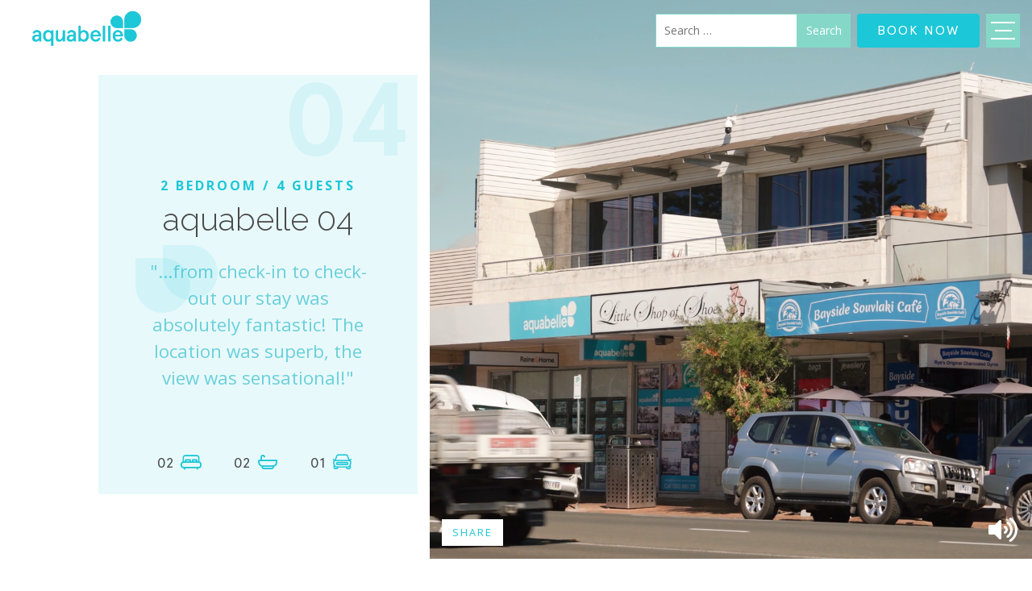

--- FILE ---
content_type: text/html; charset=UTF-8
request_url: https://aquabelle.com.au/apartments/aquabelle-four/
body_size: 14888
content:
<!doctype html>
<html lang="en-US">
<head>
	<meta charset="UTF-8">
	<meta name="viewport" content="width=device-width, initial-scale=1">
	<link rel="profile" href="https://gmpg.org/xfn/11">

	<meta name='robots' content='index, follow, max-image-preview:large, max-snippet:-1, max-video-preview:-1' />

	<!-- This site is optimized with the Yoast SEO plugin v26.8 - https://yoast.com/product/yoast-seo-wordpress/ -->
	<title>Aquabelle Four - Rye, Victoria - Luxury holiday apartments &amp; accommodation with the beach on your doorstep</title>
	<link rel="canonical" href="https://aquabelle.com.au/apartments/aquabelle-four/" />
	<meta property="og:locale" content="en_US" />
	<meta property="og:type" content="article" />
	<meta property="og:title" content="Aquabelle Four - Rye, Victoria - Luxury holiday apartments &amp; accommodation with the beach on your doorstep" />
	<meta property="og:description" content="Aquabelle Four in Rye has beautifully styled spaces with room for a family with kids or two couples sharing a weekend away.  The apartment is designed for maximum personal privacy as each bedroom has its own separate en-suite." />
	<meta property="og:url" content="https://aquabelle.com.au/apartments/aquabelle-four/" />
	<meta property="og:site_name" content="Aquabelle" />
	<meta property="article:modified_time" content="2025-08-07T01:10:25+00:00" />
	<meta property="og:image" content="https://aquabelle.com.au/wp-content/uploads/2021/11/Apt-04-21_92_1920_1.jpg" />
	<meta property="og:image:width" content="1920" />
	<meta property="og:image:height" content="1200" />
	<meta property="og:image:type" content="image/jpeg" />
	<meta name="twitter:card" content="summary_large_image" />
	<meta name="twitter:label1" content="Est. reading time" />
	<meta name="twitter:data1" content="2 minutes" />
	<script type="application/ld+json" class="yoast-schema-graph">{"@context":"https://schema.org","@graph":[{"@type":"WebPage","@id":"https://aquabelle.com.au/apartments/aquabelle-four/","url":"https://aquabelle.com.au/apartments/aquabelle-four/","name":"Aquabelle Four - Rye, Victoria - Luxury holiday apartments & accommodation with the beach on your doorstep","isPartOf":{"@id":"https://aquabelle.com.au/#website"},"primaryImageOfPage":{"@id":"https://aquabelle.com.au/apartments/aquabelle-four/#primaryimage"},"image":{"@id":"https://aquabelle.com.au/apartments/aquabelle-four/#primaryimage"},"thumbnailUrl":"https://aquabelle.com.au/wp-content/uploads/2021/11/Apt-04-21_92_1920_1.jpg","datePublished":"2016-11-13T16:00:50+00:00","dateModified":"2025-08-07T01:10:25+00:00","breadcrumb":{"@id":"https://aquabelle.com.au/apartments/aquabelle-four/#breadcrumb"},"inLanguage":"en-US","potentialAction":[{"@type":"ReadAction","target":["https://aquabelle.com.au/apartments/aquabelle-four/"]}]},{"@type":"ImageObject","inLanguage":"en-US","@id":"https://aquabelle.com.au/apartments/aquabelle-four/#primaryimage","url":"https://aquabelle.com.au/wp-content/uploads/2021/11/Apt-04-21_92_1920_1.jpg","contentUrl":"https://aquabelle.com.au/wp-content/uploads/2021/11/Apt-04-21_92_1920_1.jpg","width":1920,"height":1200},{"@type":"BreadcrumbList","@id":"https://aquabelle.com.au/apartments/aquabelle-four/#breadcrumb","itemListElement":[{"@type":"ListItem","position":1,"name":"Home","item":"https://aquabelle.com.au/"},{"@type":"ListItem","position":2,"name":"aquabelle 04"}]},{"@type":"WebSite","@id":"https://aquabelle.com.au/#website","url":"https://aquabelle.com.au/","name":"Aquabelle","description":"Luxury holiday apartments and accommodation with the beach on your doorstep","publisher":{"@id":"https://aquabelle.com.au/#organization"},"potentialAction":[{"@type":"SearchAction","target":{"@type":"EntryPoint","urlTemplate":"https://aquabelle.com.au/?s={search_term_string}"},"query-input":{"@type":"PropertyValueSpecification","valueRequired":true,"valueName":"search_term_string"}}],"inLanguage":"en-US"},{"@type":"Organization","@id":"https://aquabelle.com.au/#organization","name":"Aquabelle","url":"https://aquabelle.com.au/","logo":{"@type":"ImageObject","inLanguage":"en-US","@id":"https://aquabelle.com.au/#/schema/logo/image/","url":"https://aquabelle.com.au/wp-content/uploads/2020/08/cropped-Aquabelle_Logo.png","contentUrl":"https://aquabelle.com.au/wp-content/uploads/2020/08/cropped-Aquabelle_Logo.png","width":970,"height":380,"caption":"Aquabelle"},"image":{"@id":"https://aquabelle.com.au/#/schema/logo/image/"}}]}</script>
	<!-- / Yoast SEO plugin. -->


<link rel='dns-prefetch' href='//static.addtoany.com' />
<link rel='dns-prefetch' href='//cdn.jsdelivr.net' />
<link rel='dns-prefetch' href='//ajax.googleapis.com' />
<link rel='dns-prefetch' href='//www.googletagmanager.com' />
<link rel="alternate" type="application/rss+xml" title="Aquabelle &raquo; Feed" href="https://aquabelle.com.au/feed/" />
<link rel="alternate" type="application/rss+xml" title="Aquabelle &raquo; Comments Feed" href="https://aquabelle.com.au/comments/feed/" />
<link rel="alternate" title="oEmbed (JSON)" type="application/json+oembed" href="https://aquabelle.com.au/wp-json/oembed/1.0/embed?url=https%3A%2F%2Faquabelle.com.au%2Fapartments%2Faquabelle-four%2F" />
<link rel="alternate" title="oEmbed (XML)" type="text/xml+oembed" href="https://aquabelle.com.au/wp-json/oembed/1.0/embed?url=https%3A%2F%2Faquabelle.com.au%2Fapartments%2Faquabelle-four%2F&#038;format=xml" />
<style id='wp-img-auto-sizes-contain-inline-css' type='text/css'>
img:is([sizes=auto i],[sizes^="auto," i]){contain-intrinsic-size:3000px 1500px}
/*# sourceURL=wp-img-auto-sizes-contain-inline-css */
</style>
<link rel='stylesheet' id='sbi_styles-css' href='https://aquabelle.com.au/wp-content/plugins/instagram-feed/css/sbi-styles.min.css?ver=6.10.0' type='text/css' media='all' />
<style id='wp-emoji-styles-inline-css' type='text/css'>

	img.wp-smiley, img.emoji {
		display: inline !important;
		border: none !important;
		box-shadow: none !important;
		height: 1em !important;
		width: 1em !important;
		margin: 0 0.07em !important;
		vertical-align: -0.1em !important;
		background: none !important;
		padding: 0 !important;
	}
/*# sourceURL=wp-emoji-styles-inline-css */
</style>
<style id='wp-block-library-inline-css' type='text/css'>
:root{--wp-block-synced-color:#7a00df;--wp-block-synced-color--rgb:122,0,223;--wp-bound-block-color:var(--wp-block-synced-color);--wp-editor-canvas-background:#ddd;--wp-admin-theme-color:#007cba;--wp-admin-theme-color--rgb:0,124,186;--wp-admin-theme-color-darker-10:#006ba1;--wp-admin-theme-color-darker-10--rgb:0,107,160.5;--wp-admin-theme-color-darker-20:#005a87;--wp-admin-theme-color-darker-20--rgb:0,90,135;--wp-admin-border-width-focus:2px}@media (min-resolution:192dpi){:root{--wp-admin-border-width-focus:1.5px}}.wp-element-button{cursor:pointer}:root .has-very-light-gray-background-color{background-color:#eee}:root .has-very-dark-gray-background-color{background-color:#313131}:root .has-very-light-gray-color{color:#eee}:root .has-very-dark-gray-color{color:#313131}:root .has-vivid-green-cyan-to-vivid-cyan-blue-gradient-background{background:linear-gradient(135deg,#00d084,#0693e3)}:root .has-purple-crush-gradient-background{background:linear-gradient(135deg,#34e2e4,#4721fb 50%,#ab1dfe)}:root .has-hazy-dawn-gradient-background{background:linear-gradient(135deg,#faaca8,#dad0ec)}:root .has-subdued-olive-gradient-background{background:linear-gradient(135deg,#fafae1,#67a671)}:root .has-atomic-cream-gradient-background{background:linear-gradient(135deg,#fdd79a,#004a59)}:root .has-nightshade-gradient-background{background:linear-gradient(135deg,#330968,#31cdcf)}:root .has-midnight-gradient-background{background:linear-gradient(135deg,#020381,#2874fc)}:root{--wp--preset--font-size--normal:16px;--wp--preset--font-size--huge:42px}.has-regular-font-size{font-size:1em}.has-larger-font-size{font-size:2.625em}.has-normal-font-size{font-size:var(--wp--preset--font-size--normal)}.has-huge-font-size{font-size:var(--wp--preset--font-size--huge)}.has-text-align-center{text-align:center}.has-text-align-left{text-align:left}.has-text-align-right{text-align:right}.has-fit-text{white-space:nowrap!important}#end-resizable-editor-section{display:none}.aligncenter{clear:both}.items-justified-left{justify-content:flex-start}.items-justified-center{justify-content:center}.items-justified-right{justify-content:flex-end}.items-justified-space-between{justify-content:space-between}.screen-reader-text{border:0;clip-path:inset(50%);height:1px;margin:-1px;overflow:hidden;padding:0;position:absolute;width:1px;word-wrap:normal!important}.screen-reader-text:focus{background-color:#ddd;clip-path:none;color:#444;display:block;font-size:1em;height:auto;left:5px;line-height:normal;padding:15px 23px 14px;text-decoration:none;top:5px;width:auto;z-index:100000}html :where(.has-border-color){border-style:solid}html :where([style*=border-top-color]){border-top-style:solid}html :where([style*=border-right-color]){border-right-style:solid}html :where([style*=border-bottom-color]){border-bottom-style:solid}html :where([style*=border-left-color]){border-left-style:solid}html :where([style*=border-width]){border-style:solid}html :where([style*=border-top-width]){border-top-style:solid}html :where([style*=border-right-width]){border-right-style:solid}html :where([style*=border-bottom-width]){border-bottom-style:solid}html :where([style*=border-left-width]){border-left-style:solid}html :where(img[class*=wp-image-]){height:auto;max-width:100%}:where(figure){margin:0 0 1em}html :where(.is-position-sticky){--wp-admin--admin-bar--position-offset:var(--wp-admin--admin-bar--height,0px)}@media screen and (max-width:600px){html :where(.is-position-sticky){--wp-admin--admin-bar--position-offset:0px}}

/*# sourceURL=wp-block-library-inline-css */
</style><style id='global-styles-inline-css' type='text/css'>
:root{--wp--preset--aspect-ratio--square: 1;--wp--preset--aspect-ratio--4-3: 4/3;--wp--preset--aspect-ratio--3-4: 3/4;--wp--preset--aspect-ratio--3-2: 3/2;--wp--preset--aspect-ratio--2-3: 2/3;--wp--preset--aspect-ratio--16-9: 16/9;--wp--preset--aspect-ratio--9-16: 9/16;--wp--preset--color--black: #000000;--wp--preset--color--cyan-bluish-gray: #abb8c3;--wp--preset--color--white: #ffffff;--wp--preset--color--pale-pink: #f78da7;--wp--preset--color--vivid-red: #cf2e2e;--wp--preset--color--luminous-vivid-orange: #ff6900;--wp--preset--color--luminous-vivid-amber: #fcb900;--wp--preset--color--light-green-cyan: #7bdcb5;--wp--preset--color--vivid-green-cyan: #00d084;--wp--preset--color--pale-cyan-blue: #8ed1fc;--wp--preset--color--vivid-cyan-blue: #0693e3;--wp--preset--color--vivid-purple: #9b51e0;--wp--preset--gradient--vivid-cyan-blue-to-vivid-purple: linear-gradient(135deg,rgb(6,147,227) 0%,rgb(155,81,224) 100%);--wp--preset--gradient--light-green-cyan-to-vivid-green-cyan: linear-gradient(135deg,rgb(122,220,180) 0%,rgb(0,208,130) 100%);--wp--preset--gradient--luminous-vivid-amber-to-luminous-vivid-orange: linear-gradient(135deg,rgb(252,185,0) 0%,rgb(255,105,0) 100%);--wp--preset--gradient--luminous-vivid-orange-to-vivid-red: linear-gradient(135deg,rgb(255,105,0) 0%,rgb(207,46,46) 100%);--wp--preset--gradient--very-light-gray-to-cyan-bluish-gray: linear-gradient(135deg,rgb(238,238,238) 0%,rgb(169,184,195) 100%);--wp--preset--gradient--cool-to-warm-spectrum: linear-gradient(135deg,rgb(74,234,220) 0%,rgb(151,120,209) 20%,rgb(207,42,186) 40%,rgb(238,44,130) 60%,rgb(251,105,98) 80%,rgb(254,248,76) 100%);--wp--preset--gradient--blush-light-purple: linear-gradient(135deg,rgb(255,206,236) 0%,rgb(152,150,240) 100%);--wp--preset--gradient--blush-bordeaux: linear-gradient(135deg,rgb(254,205,165) 0%,rgb(254,45,45) 50%,rgb(107,0,62) 100%);--wp--preset--gradient--luminous-dusk: linear-gradient(135deg,rgb(255,203,112) 0%,rgb(199,81,192) 50%,rgb(65,88,208) 100%);--wp--preset--gradient--pale-ocean: linear-gradient(135deg,rgb(255,245,203) 0%,rgb(182,227,212) 50%,rgb(51,167,181) 100%);--wp--preset--gradient--electric-grass: linear-gradient(135deg,rgb(202,248,128) 0%,rgb(113,206,126) 100%);--wp--preset--gradient--midnight: linear-gradient(135deg,rgb(2,3,129) 0%,rgb(40,116,252) 100%);--wp--preset--font-size--small: 13px;--wp--preset--font-size--medium: 20px;--wp--preset--font-size--large: 36px;--wp--preset--font-size--x-large: 42px;--wp--preset--spacing--20: 0.44rem;--wp--preset--spacing--30: 0.67rem;--wp--preset--spacing--40: 1rem;--wp--preset--spacing--50: 1.5rem;--wp--preset--spacing--60: 2.25rem;--wp--preset--spacing--70: 3.38rem;--wp--preset--spacing--80: 5.06rem;--wp--preset--shadow--natural: 6px 6px 9px rgba(0, 0, 0, 0.2);--wp--preset--shadow--deep: 12px 12px 50px rgba(0, 0, 0, 0.4);--wp--preset--shadow--sharp: 6px 6px 0px rgba(0, 0, 0, 0.2);--wp--preset--shadow--outlined: 6px 6px 0px -3px rgb(255, 255, 255), 6px 6px rgb(0, 0, 0);--wp--preset--shadow--crisp: 6px 6px 0px rgb(0, 0, 0);}:where(.is-layout-flex){gap: 0.5em;}:where(.is-layout-grid){gap: 0.5em;}body .is-layout-flex{display: flex;}.is-layout-flex{flex-wrap: wrap;align-items: center;}.is-layout-flex > :is(*, div){margin: 0;}body .is-layout-grid{display: grid;}.is-layout-grid > :is(*, div){margin: 0;}:where(.wp-block-columns.is-layout-flex){gap: 2em;}:where(.wp-block-columns.is-layout-grid){gap: 2em;}:where(.wp-block-post-template.is-layout-flex){gap: 1.25em;}:where(.wp-block-post-template.is-layout-grid){gap: 1.25em;}.has-black-color{color: var(--wp--preset--color--black) !important;}.has-cyan-bluish-gray-color{color: var(--wp--preset--color--cyan-bluish-gray) !important;}.has-white-color{color: var(--wp--preset--color--white) !important;}.has-pale-pink-color{color: var(--wp--preset--color--pale-pink) !important;}.has-vivid-red-color{color: var(--wp--preset--color--vivid-red) !important;}.has-luminous-vivid-orange-color{color: var(--wp--preset--color--luminous-vivid-orange) !important;}.has-luminous-vivid-amber-color{color: var(--wp--preset--color--luminous-vivid-amber) !important;}.has-light-green-cyan-color{color: var(--wp--preset--color--light-green-cyan) !important;}.has-vivid-green-cyan-color{color: var(--wp--preset--color--vivid-green-cyan) !important;}.has-pale-cyan-blue-color{color: var(--wp--preset--color--pale-cyan-blue) !important;}.has-vivid-cyan-blue-color{color: var(--wp--preset--color--vivid-cyan-blue) !important;}.has-vivid-purple-color{color: var(--wp--preset--color--vivid-purple) !important;}.has-black-background-color{background-color: var(--wp--preset--color--black) !important;}.has-cyan-bluish-gray-background-color{background-color: var(--wp--preset--color--cyan-bluish-gray) !important;}.has-white-background-color{background-color: var(--wp--preset--color--white) !important;}.has-pale-pink-background-color{background-color: var(--wp--preset--color--pale-pink) !important;}.has-vivid-red-background-color{background-color: var(--wp--preset--color--vivid-red) !important;}.has-luminous-vivid-orange-background-color{background-color: var(--wp--preset--color--luminous-vivid-orange) !important;}.has-luminous-vivid-amber-background-color{background-color: var(--wp--preset--color--luminous-vivid-amber) !important;}.has-light-green-cyan-background-color{background-color: var(--wp--preset--color--light-green-cyan) !important;}.has-vivid-green-cyan-background-color{background-color: var(--wp--preset--color--vivid-green-cyan) !important;}.has-pale-cyan-blue-background-color{background-color: var(--wp--preset--color--pale-cyan-blue) !important;}.has-vivid-cyan-blue-background-color{background-color: var(--wp--preset--color--vivid-cyan-blue) !important;}.has-vivid-purple-background-color{background-color: var(--wp--preset--color--vivid-purple) !important;}.has-black-border-color{border-color: var(--wp--preset--color--black) !important;}.has-cyan-bluish-gray-border-color{border-color: var(--wp--preset--color--cyan-bluish-gray) !important;}.has-white-border-color{border-color: var(--wp--preset--color--white) !important;}.has-pale-pink-border-color{border-color: var(--wp--preset--color--pale-pink) !important;}.has-vivid-red-border-color{border-color: var(--wp--preset--color--vivid-red) !important;}.has-luminous-vivid-orange-border-color{border-color: var(--wp--preset--color--luminous-vivid-orange) !important;}.has-luminous-vivid-amber-border-color{border-color: var(--wp--preset--color--luminous-vivid-amber) !important;}.has-light-green-cyan-border-color{border-color: var(--wp--preset--color--light-green-cyan) !important;}.has-vivid-green-cyan-border-color{border-color: var(--wp--preset--color--vivid-green-cyan) !important;}.has-pale-cyan-blue-border-color{border-color: var(--wp--preset--color--pale-cyan-blue) !important;}.has-vivid-cyan-blue-border-color{border-color: var(--wp--preset--color--vivid-cyan-blue) !important;}.has-vivid-purple-border-color{border-color: var(--wp--preset--color--vivid-purple) !important;}.has-vivid-cyan-blue-to-vivid-purple-gradient-background{background: var(--wp--preset--gradient--vivid-cyan-blue-to-vivid-purple) !important;}.has-light-green-cyan-to-vivid-green-cyan-gradient-background{background: var(--wp--preset--gradient--light-green-cyan-to-vivid-green-cyan) !important;}.has-luminous-vivid-amber-to-luminous-vivid-orange-gradient-background{background: var(--wp--preset--gradient--luminous-vivid-amber-to-luminous-vivid-orange) !important;}.has-luminous-vivid-orange-to-vivid-red-gradient-background{background: var(--wp--preset--gradient--luminous-vivid-orange-to-vivid-red) !important;}.has-very-light-gray-to-cyan-bluish-gray-gradient-background{background: var(--wp--preset--gradient--very-light-gray-to-cyan-bluish-gray) !important;}.has-cool-to-warm-spectrum-gradient-background{background: var(--wp--preset--gradient--cool-to-warm-spectrum) !important;}.has-blush-light-purple-gradient-background{background: var(--wp--preset--gradient--blush-light-purple) !important;}.has-blush-bordeaux-gradient-background{background: var(--wp--preset--gradient--blush-bordeaux) !important;}.has-luminous-dusk-gradient-background{background: var(--wp--preset--gradient--luminous-dusk) !important;}.has-pale-ocean-gradient-background{background: var(--wp--preset--gradient--pale-ocean) !important;}.has-electric-grass-gradient-background{background: var(--wp--preset--gradient--electric-grass) !important;}.has-midnight-gradient-background{background: var(--wp--preset--gradient--midnight) !important;}.has-small-font-size{font-size: var(--wp--preset--font-size--small) !important;}.has-medium-font-size{font-size: var(--wp--preset--font-size--medium) !important;}.has-large-font-size{font-size: var(--wp--preset--font-size--large) !important;}.has-x-large-font-size{font-size: var(--wp--preset--font-size--x-large) !important;}
/*# sourceURL=global-styles-inline-css */
</style>

<style id='classic-theme-styles-inline-css' type='text/css'>
/*! This file is auto-generated */
.wp-block-button__link{color:#fff;background-color:#32373c;border-radius:9999px;box-shadow:none;text-decoration:none;padding:calc(.667em + 2px) calc(1.333em + 2px);font-size:1.125em}.wp-block-file__button{background:#32373c;color:#fff;text-decoration:none}
/*# sourceURL=/wp-includes/css/classic-themes.min.css */
</style>
<link rel='stylesheet' id='aquabelle-2020-style-css' href='https://aquabelle.com.au/wp-content/themes/aquabelle/style.css?ver=6.9' type='text/css' media='all' />
<link rel='stylesheet' id='aquabelle-2020-bootstrap-css' href='https://aquabelle.com.au/wp-content/themes/aquabelle/css/bootstrap.min.css?ver=6.9' type='text/css' media='all' />
<link rel='stylesheet' id='aquabelle-2020-owl-css' href='https://aquabelle.com.au/wp-content/themes/aquabelle/css/owl.carousel.min.css?ver=6.9' type='text/css' media='all' />
<link rel='stylesheet' id='font-awesome-css' href='https://aquabelle.com.au/wp-content/themes/aquabelle/css/fontawesome.min.css?ver=6.9' type='text/css' media='all' />
<link rel='stylesheet' id='aquabelle-2020-datepicker-css' href='https://aquabelle.com.au/wp-content/themes/aquabelle/css/tempusdominus-bootstrap-4.min.css?ver=6.9' type='text/css' media='all' />
<link rel='stylesheet' id='aquabelle-2020-main-style-css' href='https://aquabelle.com.au/wp-content/themes/aquabelle/css/main.css?ver=6.9' type='text/css' media='all' />
<link rel='stylesheet' id='aquabelle-custom-extra-css' href='https://aquabelle.com.au/wp-content/themes/aquabelle/css/custom-extra.css?ver=6.9' type='text/css' media='all' />
<link rel='stylesheet' id='aquabelle-2025-lightgallery-css' href='https://aquabelle.com.au/wp-content/themes/aquabelle/vendor/lightgallery/css/lightgallery.css?ver=6.9' type='text/css' media='all' />
<link rel='stylesheet' id='addtoany-css' href='https://aquabelle.com.au/wp-content/plugins/add-to-any/addtoany.min.css?ver=1.16' type='text/css' media='all' />
<style id='addtoany-inline-css' type='text/css'>
.addtoany_list.a2a_kit_size_32 a {
    font-size: 17px;
}
/*# sourceURL=addtoany-inline-css */
</style>
<script type="text/javascript" id="addtoany-core-js-before">
/* <![CDATA[ */
window.a2a_config=window.a2a_config||{};a2a_config.callbacks=[];a2a_config.overlays=[];a2a_config.templates={};
a2a_config.icon_color="#1cc7d7,#ffffff";

//# sourceURL=addtoany-core-js-before
/* ]]> */
</script>
<script type="text/javascript" defer src="https://static.addtoany.com/menu/page.js" id="addtoany-core-js"></script>
<script type="text/javascript" src="https://ajax.googleapis.com/ajax/libs/jquery/3.2.1/jquery.min.js?ver=3.2.1" id="jquery-js"></script>
<script type="text/javascript" defer src="https://aquabelle.com.au/wp-content/plugins/add-to-any/addtoany.min.js?ver=1.1" id="addtoany-jquery-js"></script>
<script type="text/javascript" src="https://cdn.jsdelivr.net/npm/axios/dist/axios.min.js" id="axios-js"></script>

<!-- Google tag (gtag.js) snippet added by Site Kit -->
<!-- Google Analytics snippet added by Site Kit -->
<script type="text/javascript" src="https://www.googletagmanager.com/gtag/js?id=GT-TXB4XV4" id="google_gtagjs-js" async></script>
<script type="text/javascript" id="google_gtagjs-js-after">
/* <![CDATA[ */
window.dataLayer = window.dataLayer || [];function gtag(){dataLayer.push(arguments);}
gtag("set","linker",{"domains":["aquabelle.com.au"]});
gtag("js", new Date());
gtag("set", "developer_id.dZTNiMT", true);
gtag("config", "GT-TXB4XV4");
//# sourceURL=google_gtagjs-js-after
/* ]]> */
</script>
<link rel="https://api.w.org/" href="https://aquabelle.com.au/wp-json/" /><link rel="EditURI" type="application/rsd+xml" title="RSD" href="https://aquabelle.com.au/xmlrpc.php?rsd" />
<meta name="generator" content="WordPress 6.9" />
<link rel='shortlink' href='https://aquabelle.com.au/?p=539' />
<meta name="generator" content="Site Kit by Google 1.170.0" /><link rel="icon" href="https://aquabelle.com.au/wp-content/uploads/2018/05/cropped-aquabelle-favicon-1-1-32x32.png" sizes="32x32" />
<link rel="icon" href="https://aquabelle.com.au/wp-content/uploads/2018/05/cropped-aquabelle-favicon-1-1-192x192.png" sizes="192x192" />
<link rel="apple-touch-icon" href="https://aquabelle.com.au/wp-content/uploads/2018/05/cropped-aquabelle-favicon-1-1-180x180.png" />
<meta name="msapplication-TileImage" content="https://aquabelle.com.au/wp-content/uploads/2018/05/cropped-aquabelle-favicon-1-1-270x270.png" />
	<link rel="stylesheet" href="https://cdnjs.cloudflare.com/ajax/libs/animate.css/3.7.2/animate.min.css" />
	<link rel="stylesheet" href="https://use.fontawesome.com/releases/v5.15.1/css/all.css" integrity="sha384-vp86vTRFVJgpjF9jiIGPEEqYqlDwgyBgEF109VFjmqGmIY/Y4HV4d3Gp2irVfcrp" crossorigin="anonymous">
	

</head>

<body class="wp-singular apartments-template-default single single-apartments postid-539 wp-custom-logo wp-theme-aquabelle">
<div id="page" class="site">


	<header id="masthead" class="site-header site-header_float sticky-top w-100">
		<div class="container-fluid py-2">
			<div class="row justify-content-between align-items-center">
				<div class="col-6 col-sm-4 col-lg-2">
					<div class="site-branding px-3">
						<a href="https://aquabelle.com.au/" class="custom-logo-link" rel="home"><img width="970" height="380" src="https://aquabelle.com.au/wp-content/uploads/2020/08/cropped-Aquabelle_Logo.png" class="custom-logo" alt="Aquabelle" decoding="async" fetchpriority="high" srcset="https://aquabelle.com.au/wp-content/uploads/2020/08/cropped-Aquabelle_Logo.png 970w, https://aquabelle.com.au/wp-content/uploads/2020/08/cropped-Aquabelle_Logo-300x118.png 300w, https://aquabelle.com.au/wp-content/uploads/2020/08/cropped-Aquabelle_Logo-768x301.png 768w" sizes="(max-width: 970px) 100vw, 970px" /></a>					</div><!-- .site-branding -->
				</div>
				<div class="pl-0 col-6 col-lg-6 d-flex justify-content-end">
				<div class="search-box d-none d-lg-flex">
						<form role="search" method="get" class="search-form" action="https://aquabelle.com.au/">
				<label>
					<span class="screen-reader-text">Search for:</span>
					<input type="search" class="search-field" placeholder="Search &hellip;" value="" name="s" />
				</label>
				<input type="submit" class="search-submit" value="Search" />
			</form>					</div>
					<a href="https://aquabelle.guestybookings.com/en/properties?minOccupancy=1" class="btn bt text-uppercase bt-primary mx-1 mx-md-2">BOOK NOW</a>
					<div class="button_container" id="toggle">
						<span class="top"></span>
						<span class="middle"></span>
						<span class="bottom"></span>
					</div>
				</div>
			</div>
		</div>
	</header><!-- #masthead -->

	<div class="overlay_menu" id="overlay">
  <div class="container-fluid d-flex justify-content-center align-items-center">
    <div class="row w-100 justify-content-center align-items-start menu_content">
      <div class="col-12 d-none d-md-flex col-md-3 col-menu">
        <div class="d-none d-md-flex w-100 img-menu">
          <img src="https://aquabelle.com.au/wp-content/themes/aquabelle/img/1drop.png" alt="" class="mx-auto img-fluid">
        </div>
        <h2 class="d-none d-md-block tx-c-primary">one</h2>
        <h4 class="d-none d-md-block tx-c-primary">bedroom</h4>
        <span class="d-none d-md-block line"></span>
        <div class="menu-one-bed-container"><ul id="one-bedroom" class="menu"><li id="menu-item-1928" class="menu-item menu-item-type-post_type menu-item-object-apartments menu-item-1928"><a href="https://aquabelle.com.au/apartments/aquabelle-six/">aquabelle 06</a></li>
<li id="menu-item-1927" class="menu-item menu-item-type-post_type menu-item-object-apartments menu-item-1927"><a href="https://aquabelle.com.au/apartments/aquabelle-seven/">aquabelle 07</a></li>
</ul></div>      </div>
      <div class="col-12 d-none d-md-flex col-md-3 col-menu">
      <span class="d-block d-md-none line"></span>
        <div class="d-none d-md-flex w-100 img-menu">
          <img src="https://aquabelle.com.au/wp-content/themes/aquabelle/img/2drops.png" alt="" class="mx-auto img-fluid">
        </div>

        <h2 class="d-none d-md-block tx-c-primary">two</h2>
        <h4 class="d-none d-md-block tx-c-primary">bedroom</h4>
        <span class="d-none d-md-block  line"></span>
        <div class="menu-two-bed-container"><ul id="two-bedroom" class="menu"><li id="menu-item-1932" class="menu-item menu-item-type-post_type menu-item-object-apartments menu-item-1932"><a href="https://aquabelle.com.au/apartments/aquabelle-one/">aquabelle 01</a></li>
<li id="menu-item-1931" class="menu-item menu-item-type-post_type menu-item-object-apartments menu-item-1931"><a href="https://aquabelle.com.au/apartments/aquabelle-three/">aquabelle 03</a></li>
<li id="menu-item-1930" class="menu-item menu-item-type-post_type menu-item-object-apartments current-menu-item menu-item-1930"><a href="https://aquabelle.com.au/apartments/aquabelle-four/" aria-current="page">aquabelle 04</a></li>
<li id="menu-item-1929" class="menu-item menu-item-type-post_type menu-item-object-apartments menu-item-1929"><a href="https://aquabelle.com.au/apartments/aquabelle-five/">aquabelle 05</a></li>
</ul></div>      </div>

      <div class="col-12 d-none d-md-flex col-md-3 col-menu">
      <span class="d-block d-md-none line"></span>
        <div class="d-none d-md-flex w-100 img-menu">
          <img src="https://aquabelle.com.au/wp-content/themes/aquabelle/img/3drops.png" alt="" class="mx-auto img-fluid">
        </div>

        <h2 class="d-none d-md-block tx-c-primary">three</h2>
        <h4 class="d-none d-md-block tx-c-primary">bedroom</h4>
        <span class="d-none d-md-block  line"></span>
        <div class="menu-three-bed-container"><ul id="three-bedroom" class="menu"><li id="menu-item-1933" class="menu-item menu-item-type-post_type menu-item-object-apartments menu-item-1933"><a href="https://aquabelle.com.au/apartments/aquabelle-two/">aquabelle 02</a></li>
</ul></div>      </div>

      <div class="col-12 d-md-none col-menu">
      <div class="menu-apartments-container"><ul id="apartments" class="menu"><li id="menu-item-2126" class="menu-item menu-item-type-post_type menu-item-object-apartments menu-item-2126"><a href="https://aquabelle.com.au/apartments/aquabelle-seven/">aquabelle 07</a></li>
<li id="menu-item-2127" class="menu-item menu-item-type-post_type menu-item-object-apartments menu-item-2127"><a href="https://aquabelle.com.au/apartments/aquabelle-six/">aquabelle 06</a></li>
<li id="menu-item-2128" class="menu-item menu-item-type-post_type menu-item-object-apartments menu-item-2128"><a href="https://aquabelle.com.au/apartments/aquabelle-five/">aquabelle 05</a></li>
<li id="menu-item-2129" class="menu-item menu-item-type-post_type menu-item-object-apartments current-menu-item menu-item-2129"><a href="https://aquabelle.com.au/apartments/aquabelle-four/" aria-current="page">aquabelle 04</a></li>
<li id="menu-item-2130" class="menu-item menu-item-type-post_type menu-item-object-apartments menu-item-2130"><a href="https://aquabelle.com.au/apartments/aquabelle-three/">aquabelle 03</a></li>
<li id="menu-item-2131" class="menu-item menu-item-type-post_type menu-item-object-apartments menu-item-2131"><a href="https://aquabelle.com.au/apartments/aquabelle-two/">aquabelle 02</a></li>
<li id="menu-item-2132" class="menu-item menu-item-type-post_type menu-item-object-apartments menu-item-2132"><a href="https://aquabelle.com.au/apartments/aquabelle-one/">aquabelle 01</a></li>
</ul></div>      </div>

      <div class="col-12 col-md-3 col-menu align-self-center">
      <span class="d-block d-md-none line"></span>
        <div class="menu-primary-container"><ul id="primary-menu" class="menu"><li id="menu-item-1972" class="menu-item menu-item-type-post_type menu-item-object-page menu-item-home menu-item-1972"><a href="https://aquabelle.com.au/">home</a></li>
<li id="menu-item-528" class="menu-item menu-item-type-post_type menu-item-object-page menu-item-528"><a href="https://aquabelle.com.au/about/">about</a></li>
<li id="menu-item-783" class="menu-item menu-item-type-post_type menu-item-object-page menu-item-783"><a href="https://aquabelle.com.au/see-do/">explore</a></li>
<li id="menu-item-833" class="menu-item menu-item-type-post_type menu-item-object-page menu-item-833"><a href="https://aquabelle.com.au/contact/">contact</a></li>
<li id="menu-item-3328" class="menu-item menu-item-type-custom menu-item-object-custom menu-item-3328"><a href="https://aquabelle.com.au/deals-offers/">deals &#038; offers</a></li>
</ul></div>      </div>
    </div>
  </div>
</div>

	<div id="content" class="site-content">

<div id="primary" class="content-area">
    <main id="main" class="site-main apartment-template">

                <div class="container-fluid apto-header">
            <div class="row justify-content-end">
                <div class="col-12 col-md-6 col-lg-5 col-xl-4  apto-header_desc ">
                    <div class="headercard headercard-primary_light position-relative">
                        <span
                            class="bigspan bigspan_primary text-right">04</span>
                        <h6 class="tx-c-primary text-center tx-apercu text-uppercase tx-wh-7 tx-lt-3">
                            2 bedroom / 4 guests</h6>
                        <h1 class="my-2 pb-3 text-center">aquabelle 04</h1>
                        <div class="quote">
                            <img src="https://aquabelle.com.au/wp-content/themes/aquabelle/img/quote_drop.svg" alt="drops"
                                class="drops">
                            "…from check-in to check-out our stay was absolutely fantastic! The location was superb, the view was sensational!"                        </div>
                        <div class="icons-amenities">
                            <div class="item text-center" data-toggle="tooltip" data-placement="bottom" title="Beds">
                                <span class="tx-appercu">02</span>
                                <span class="icon-bed icon-size"></span>
                            </div>
                            <div class="item text-center" data-toggle="tooltip" data-placement="bottom"
                                title="Bathrooms">
                                <span class="tx-appercu">02</span>
                                <span class="icon-bath icon-size"></span>
                            </div>
                            <div class="item text-center" data-toggle="tooltip" data-placement="bottom"
                                title="Car spaces">
                                <span class="tx-appercu">01</span>
                                <span class="icon-car icon-size"></span>
                            </div>
                        </div>
                    </div>
                </div>
                                                <div class="col-12 col-md-6 col-lg-7 col-xl-7 apto-header_cover pr-0">
                    <style>
                        .video-wrapper #play_button {
                            opacity: 0 !important;
                            pointer-events: none !important;
                            transition: opacity 0.5s ease-in-out !important;
                        }

                        .video-wrapper:hover #play_button {
                            opacity: 1 !important;
                            pointer-events: auto !important;
                        }
                       
                    </style>
                    <div class="video-wrapper">
                                                    <video playsinline="playsinline" autoplay="autoplay" id="video_apartment" loop="loop" muted class="video_embed" poster="https://aquabelle.com.au/wp-content/uploads/2021/11/Apt-04-21_92_1920_1.jpg">
                                <source src="https://aquabelle.com.au/wp-content/uploads/2025/05/Aquabelle_4_20s.mp4" type="video/mp4">
                                <source src="https://aquabelle.com.au/wp-content/uploads/2025/05/Aquabelle_4_20s.webm" type="video/webm">
                            </video>
                                                <div class="d-flex justify-content-center align-items-center" id="muted_video">
                            <i class="fas fa-volume-up"></i>
                        </div>
                        
                        <div id="play_button" class="d-flex justify-content-center align-items-center">
                            <i class="fas fa-pause-circle"></i>
                        </div>
                        
                        <button type="button" class="share-button btn" data-toggle="modal" data-target="#modalShare">
                            share
                        </button>
                    </div>
                </div>
                

            </div>
        </div>

        <div class="modal fade" id="modalShare" tabindex="-1" role="dialog" aria-labelledby="modalShareTitle"
            aria-hidden="true">
            <div class="modal-dialog modal-dialog-centered" role="document">
                <div class="modal-content">
                    <div class="modal-header">
                        <h5 class="modal-title" id="exampleModalLongTitle">Share this place with friends and family</h5>
                        <button type="button" class="close" data-dismiss="modal" aria-label="Close">
                            <span aria-hidden="true">&times;</span>
                        </button>
                    </div>
                    <div class="modal-body text-center">
                        <div class="addtoany_shortcode"><div class="a2a_kit a2a_kit_size_32 addtoany_list" data-a2a-url="https://aquabelle.com.au/apartments/aquabelle-four/" data-a2a-title="aquabelle 04"><a class="a2a_button_facebook" href="https://www.addtoany.com/add_to/facebook?linkurl=https%3A%2F%2Faquabelle.com.au%2Fapartments%2Faquabelle-four%2F&amp;linkname=aquabelle%2004" title="Facebook" rel="nofollow noopener" target="_blank"></a><a class="a2a_button_twitter" href="https://www.addtoany.com/add_to/twitter?linkurl=https%3A%2F%2Faquabelle.com.au%2Fapartments%2Faquabelle-four%2F&amp;linkname=aquabelle%2004" title="Twitter" rel="nofollow noopener" target="_blank"></a><a class="a2a_button_email" href="https://www.addtoany.com/add_to/email?linkurl=https%3A%2F%2Faquabelle.com.au%2Fapartments%2Faquabelle-four%2F&amp;linkname=aquabelle%2004" title="Email" rel="nofollow noopener" target="_blank"></a><a class="a2a_button_facebook_messenger" href="https://www.addtoany.com/add_to/facebook_messenger?linkurl=https%3A%2F%2Faquabelle.com.au%2Fapartments%2Faquabelle-four%2F&amp;linkname=aquabelle%2004" title="Messenger" rel="nofollow noopener" target="_blank"></a><a class="a2a_button_whatsapp" href="https://www.addtoany.com/add_to/whatsapp?linkurl=https%3A%2F%2Faquabelle.com.au%2Fapartments%2Faquabelle-four%2F&amp;linkname=aquabelle%2004" title="WhatsApp" rel="nofollow noopener" target="_blank"></a><a class="a2a_button_sms" href="https://www.addtoany.com/add_to/sms?linkurl=https%3A%2F%2Faquabelle.com.au%2Fapartments%2Faquabelle-four%2F&amp;linkname=aquabelle%2004" title="Message" rel="nofollow noopener" target="_blank"></a><a class="a2a_button_wechat" href="https://www.addtoany.com/add_to/wechat?linkurl=https%3A%2F%2Faquabelle.com.au%2Fapartments%2Faquabelle-four%2F&amp;linkname=aquabelle%2004" title="WeChat" rel="nofollow noopener" target="_blank"></a><a class="a2a_button_copy_link" href="https://www.addtoany.com/add_to/copy_link?linkurl=https%3A%2F%2Faquabelle.com.au%2Fapartments%2Faquabelle-four%2F&amp;linkname=aquabelle%2004" title="Copy Link" rel="nofollow noopener" target="_blank"></a></div></div>                    </div>

                </div>
            </div>
        </div>

        <div class="container-fluid pt-5">
            <div class="row justify-content-end">
                <div class="col-12 col-xl-4">
                    <div class="copy-content py-3 mr-5">
                        <p>Four is a beautiful, newly renovated space with room for a family with kids or two couples sharing a weekend away. The apartment is designed for maximum personal privacy as each bedroom has its own separate en-suite. Covid lockdown 6 provided the perfect opportunity to renovate and up the clean, pared back style, perfect for a Rye beach holiday.</p>
<p>The master king suite and stunning en-suite with stone bath and walk in shower, has an incomparable view across the living space to the pier and bay beyond. The second king bedroom has its own peaceful outdoor space with separate shower room and toilet ensuite.</p>
<p>The large living area with 2 x 3 seater leather sofas, 55&#8243; flat screen Smart TV,  reading nook and separate dining area, overlooks the large succulent laden alfresco terrace and the Rye Pier beyond.</p>
<p>Our contactless PIN entry to the secure carpark and your apartment door, plus the inclusion of hand sanitisers and extra cleaning products, provide you peace of mind and round out this brilliant holiday space.</p>
<p>&#8220;We loved our stay at Aquabelle in No.4. The apartment was much bigger than it appeared in the photos and the newly renovated finishes were very nice. The location was perfect &#8211; close to the beach and shops with a great ocean view. Wish we could have stayed longer! Highly recommend.&#8221; Callum Nov, 2021</p>
<div class="addtoany_share_save_container addtoany_content addtoany_content_bottom"><div class="addtoany_header">Share:</div><div class="a2a_kit a2a_kit_size_32 addtoany_list" data-a2a-url="https://aquabelle.com.au/apartments/aquabelle-four/" data-a2a-title="aquabelle 04"><a class="a2a_button_facebook" href="https://www.addtoany.com/add_to/facebook?linkurl=https%3A%2F%2Faquabelle.com.au%2Fapartments%2Faquabelle-four%2F&amp;linkname=aquabelle%2004" title="Facebook" rel="nofollow noopener" target="_blank"></a><a class="a2a_button_twitter" href="https://www.addtoany.com/add_to/twitter?linkurl=https%3A%2F%2Faquabelle.com.au%2Fapartments%2Faquabelle-four%2F&amp;linkname=aquabelle%2004" title="Twitter" rel="nofollow noopener" target="_blank"></a><a class="a2a_button_email" href="https://www.addtoany.com/add_to/email?linkurl=https%3A%2F%2Faquabelle.com.au%2Fapartments%2Faquabelle-four%2F&amp;linkname=aquabelle%2004" title="Email" rel="nofollow noopener" target="_blank"></a><a class="a2a_button_facebook_messenger" href="https://www.addtoany.com/add_to/facebook_messenger?linkurl=https%3A%2F%2Faquabelle.com.au%2Fapartments%2Faquabelle-four%2F&amp;linkname=aquabelle%2004" title="Messenger" rel="nofollow noopener" target="_blank"></a><a class="a2a_button_whatsapp" href="https://www.addtoany.com/add_to/whatsapp?linkurl=https%3A%2F%2Faquabelle.com.au%2Fapartments%2Faquabelle-four%2F&amp;linkname=aquabelle%2004" title="WhatsApp" rel="nofollow noopener" target="_blank"></a><a class="a2a_button_sms" href="https://www.addtoany.com/add_to/sms?linkurl=https%3A%2F%2Faquabelle.com.au%2Fapartments%2Faquabelle-four%2F&amp;linkname=aquabelle%2004" title="Message" rel="nofollow noopener" target="_blank"></a><a class="a2a_button_wechat" href="https://www.addtoany.com/add_to/wechat?linkurl=https%3A%2F%2Faquabelle.com.au%2Fapartments%2Faquabelle-four%2F&amp;linkname=aquabelle%2004" title="WeChat" rel="nofollow noopener" target="_blank"></a><a class="a2a_button_copy_link" href="https://www.addtoany.com/add_to/copy_link?linkurl=https%3A%2F%2Faquabelle.com.au%2Fapartments%2Faquabelle-four%2F&amp;linkname=aquabelle%2004" title="Copy Link" rel="nofollow noopener" target="_blank"></a></div></div>                    </div>
                </div>
                <div class="col-12 col-xl-7 pl-xl-0">
                    <div class="row justify-content-center justify-content-xl-start">
                        <div class="col-12 col-md-5 col-xl-5 py-3">
                            <h6 class="tx-c-primary tx-apercu text-uppercase tx-wh-7 tx-lt-3">Stable and competitive</h6>
<h3 class="py-3">rates</h3>


<ul class="rates-box list-group list-group-flush">

      
    <li class="list-group-item">
        <div class="row align-items-center">
            <div class="col-12">
                <span class="price">Low</span>
            </div>
            <div class="col-6">
            May – Oct            </div>
            <div class="col-6">
            <span class='price'>
            $455 - $495            </span>
                
            </div>
        </div>
    </li>

      
    <li class="list-group-item">
        <div class="row align-items-center">
            <div class="col-12">
                <span class="price">High</span>
            </div>
            <div class="col-6">
            Nov– Dec <br>
Feb – Apr            </div>
            <div class="col-6">
            <span class='price'>
            $495 - $555            </span>
                
            </div>
        </div>
    </li>

      
    <li class="list-group-item">
        <div class="row align-items-center">
            <div class="col-12">
                <span class="price">Peak</span>
            </div>
            <div class="col-6">
            Dec – Jan            </div>
            <div class="col-6">
            <span class='price'>
            $555 - $575            </span>
                
            </div>
        </div>
    </li>

  

    
</ul>



<div class="rates-disclaimer mt-4 w-100">
    <br>
    <small class=""><p>Long Weekends: 3 night minimum<br />
Easter: 4 night minimum<br />
Peak: 7 night minimum<br />
Rates based on 2 night minimum stay.<br />
Larger groups or longer stays? Rates may be negotiable. Give us a call.</p>
</small>
</div>
                        </div>
                        <div class="col-12 col-md-5 col-xl-5 py-3 booking-col">
                            <div class="container">
                                <h6 class="tx-c-primary tx-apercu text-uppercase tx-wh-7 tx-lt-3">Book</h6>
                                <h3 class="py-3">aquabelle 04</h3>
                                <img src="https://aquabelle.com.au/wp-content/uploads/2021/11/Apt-04-21_92_1920_1.jpg" alt="" class="img-fluid mt-2 mb-4"> 
                                <a href="https://aquabelle.guestybookings.com/listings/5eef0df76ea5ba0029b9e071" class="btn btn-primary btn-block">Book Online</a>
                                
                                                            </div>
                        </div>
                    </div>
                </div>
            </div>
        </div>


        <div class="container-fluid py-5">
            <div class="row justify-content-center">
                <div class="col-12 col-md-10">
                    <h6 class="tx-c-primary tx-apercu text-uppercase tx-wh-7 tx-lt-3 text-center">
                        picture your perfect holiday</h6>
                    <h3 class="py-3 text-center">discover this apartment</h3>
                </div>
            </div>
            <div class="row justify-content-center">
                <div class="col-12 col-md-10">
                                            <div class="gallery-grid">
                                    <div class="main-photo">
                    <img src="https://aquabelle.com.au/wp-content/uploads/2016/11/APT-04-LV_Y2A4689_0109-1024x683.jpg" alt="" />
                </div>
                                                <div class="thumb">
                    <img src="https://aquabelle.com.au/wp-content/uploads/2016/11/APT-04-BD_Y2A4744_0128-1024x683.jpg" alt="" />
                </div>
                                                <div class="thumb">
                    <img src="https://aquabelle.com.au/wp-content/uploads/2016/11/APT-04-BA_Y2A4770_0135-683x1024.jpg" alt="" />
                </div>
                                                <div class="thumb">
                    <img src="https://aquabelle.com.au/wp-content/uploads/2016/11/APT-04-E_95A8679_0108-683x1024.jpg" alt="" />
                </div>
                                                <div class="thumb">
                    <img src="https://aquabelle.com.au/wp-content/uploads/2016/11/APT-04-KT_Y2A4781_0141-1024x683.jpg" alt="" />
                </div>
                        </div>
    <div class="show-all">
        <button id="show-all-photos">Show all photos</button>
    </div>

    <section class="apt-tour-section">

    <div class="apartment-tour" id="apartment-tour">
        <div class="container-fluid">
            <div class="row justify-content-center">
                <div class="col-12 col-md-10">
                    <div class="apt-tour-header">
                        <h2>Apartment Tour</h2>
                        <button id="close-apt-tour">Close</button>
                    </div>
                    <div class="rooms-container">
                                                <div class="room">
                            <a href="#living-room">
                                                                        <img src="https://aquabelle.com.au/wp-content/uploads/2016/11/APT-04-LV_Y2A4736_0123-1024x683.jpg" alt="" />
                                                                    <h5>living room</h5>
                            </a>
                        </div>
                                                <div class="room">
                            <a href="#kitchen">
                                                                        <img src="https://aquabelle.com.au/wp-content/uploads/2016/11/APT-04-KT_Y2A4778_0140-1024x683.jpg" alt="" />
                                                                    <h5>kitchen</h5>
                            </a>
                        </div>
                                                <div class="room">
                            <a href="#main-bedroom">
                                                                        <img src="https://aquabelle.com.au/wp-content/uploads/2016/11/APT-04-BD_Y2A4756_0131-1024x683.jpg" alt="" />
                                                                    <h5>main bedroom</h5>
                            </a>
                        </div>
                                                <div class="room">
                            <a href="#second-bedroom">
                                                                        <img src="https://aquabelle.com.au/wp-content/uploads/2016/11/APT-04-BD_Y2A4616_0104-1024x683.jpg" alt="" />
                                                                    <h5>second bedroom</h5>
                            </a>
                        </div>
                                                <div class="room">
                            <a href="#main-bathroom">
                                                                        <img src="https://aquabelle.com.au/wp-content/uploads/2016/11/A04_2048_10-1024x684.jpg" alt="" />
                                                                    <h5>main bathroom</h5>
                            </a>
                        </div>
                                                <div class="room">
                            <a href="#second-bathroom">
                                                                        <img src="https://aquabelle.com.au/wp-content/uploads/2018/06/aquabelle_-four-2020-0075-1024x684.jpg" alt="" />
                                                                    <h5>second bathroom</h5>
                            </a>
                        </div>
                                                <div class="room">
                            <a href="#exterior">
                                                                        <img src="https://aquabelle.com.au/wp-content/uploads/2016/11/A04_2048_15-1024x684.jpg" alt="" />
                                                                    <h5>exterior</h5>
                            </a>
                        </div>
                                                <div class="room">
                            <a href="#details">
                                                                        <img src="https://aquabelle.com.au/wp-content/uploads/2016/11/APT-04-LV_95A8691_0113-1024x683.jpg" alt="" />
                                                                    <h5>details</h5>
                            </a>
                        </div>
                                            </div><!--  End of rooms-container -->
                    
                    <div class="rooms-wrapper" id="rooms-lightbox">
                                                                                <section id="living-room">
                                <div class="heading">
                                    <h3>living room</h3>
                                </div>
                                                                <div class="room-gallery layout-6">
                                                                                                                        <div class="gallery-image" data-src="https://aquabelle.com.au/wp-content/uploads/2016/11/APT-04-LV_Y2A4736_0123-scaled.jpg">
                                                <img src="https://aquabelle.com.au/wp-content/uploads/2016/11/APT-04-LV_Y2A4736_0123-1024x683.jpg" alt="" />
                                            </div>
                                                                                    <div class="gallery-image" data-src="https://aquabelle.com.au/wp-content/uploads/2021/11/Apt-04-21_25_1920_3.jpg">
                                                <img src="https://aquabelle.com.au/wp-content/uploads/2021/11/Apt-04-21_25_1920_3-1024x640.jpg" alt="" />
                                            </div>
                                                                                    <div class="gallery-image" data-src="https://aquabelle.com.au/wp-content/uploads/2021/11/Apt-04-21_92_1920_1.jpg">
                                                <img src="https://aquabelle.com.au/wp-content/uploads/2021/11/Apt-04-21_92_1920_1-1024x640.jpg" alt="" />
                                            </div>
                                                                                    <div class="gallery-image" data-src="https://aquabelle.com.au/wp-content/uploads/2016/11/APT-04-LV_Y2A4674_0107-scaled.jpg">
                                                <img src="https://aquabelle.com.au/wp-content/uploads/2016/11/APT-04-LV_Y2A4674_0107-1024x683.jpg" alt="" />
                                            </div>
                                                                                    <div class="gallery-image" data-src="https://aquabelle.com.au/wp-content/uploads/2016/11/APT-04-LV_Y2A4689_0109-scaled.jpg">
                                                <img src="https://aquabelle.com.au/wp-content/uploads/2016/11/APT-04-LV_Y2A4689_0109-1024x683.jpg" alt="" />
                                            </div>
                                                                                    <div class="gallery-image" data-src="https://aquabelle.com.au/wp-content/uploads/2021/11/Apt-04-21_07_1920_2.jpg">
                                                <img src="https://aquabelle.com.au/wp-content/uploads/2021/11/Apt-04-21_07_1920_2-1024x640.jpg" alt="" />
                                            </div>
                                                                                                            </div>
                            </section>
                                                                                <section id="kitchen">
                                <div class="heading">
                                    <h3>kitchen</h3>
                                </div>
                                                                <div class="room-gallery layout-6">
                                                                                                                        <div class="gallery-image" data-src="https://aquabelle.com.au/wp-content/uploads/2016/11/APT-04-KT_Y2A4778_0140-scaled.jpg">
                                                <img src="https://aquabelle.com.au/wp-content/uploads/2016/11/APT-04-KT_Y2A4778_0140-1024x683.jpg" alt="" />
                                            </div>
                                                                                    <div class="gallery-image" data-src="https://aquabelle.com.au/wp-content/uploads/2016/11/APT-04-KT_Y2A4577_0100-scaled.jpg">
                                                <img src="https://aquabelle.com.au/wp-content/uploads/2016/11/APT-04-KT_Y2A4577_0100-1024x683.jpg" alt="" />
                                            </div>
                                                                                    <div class="gallery-image" data-src="https://aquabelle.com.au/wp-content/uploads/2016/11/APT-04-KT_Y2A4781_0141-scaled.jpg">
                                                <img src="https://aquabelle.com.au/wp-content/uploads/2016/11/APT-04-KT_Y2A4781_0141-1024x683.jpg" alt="" />
                                            </div>
                                                                                    <div class="gallery-image" data-src="https://aquabelle.com.au/wp-content/uploads/2018/06/aquabelle_-four-2020-0066.jpg">
                                                <img src="https://aquabelle.com.au/wp-content/uploads/2018/06/aquabelle_-four-2020-0066-1024x684.jpg" alt="" />
                                            </div>
                                                                                    <div class="gallery-image" data-src="https://aquabelle.com.au/wp-content/uploads/2016/11/A04_2048_05.jpg">
                                                <img src="https://aquabelle.com.au/wp-content/uploads/2016/11/A04_2048_05-1024x684.jpg" alt="" />
                                            </div>
                                                                                    <div class="gallery-image" data-src="https://aquabelle.com.au/wp-content/uploads/2021/11/Apt-04-21_33_1920_5.jpg">
                                                <img src="https://aquabelle.com.au/wp-content/uploads/2021/11/Apt-04-21_33_1920_5-1024x640.jpg" alt="" />
                                            </div>
                                                                                                            </div>
                            </section>
                                                                                <section id="main-bedroom">
                                <div class="heading">
                                    <h3>main bedroom</h3>
                                </div>
                                                                <div class="room-gallery layout-8">
                                                                                                                        <div class="gallery-image" data-src="https://aquabelle.com.au/wp-content/uploads/2016/11/APT-04-BD_Y2A4756_0131-scaled.jpg">
                                                <img src="https://aquabelle.com.au/wp-content/uploads/2016/11/APT-04-BD_Y2A4756_0131-1024x683.jpg" alt="" />
                                            </div>
                                                                                    <div class="gallery-image" data-src="https://aquabelle.com.au/wp-content/uploads/2016/11/APT-04-BD_Y2A4744_0128-scaled.jpg">
                                                <img src="https://aquabelle.com.au/wp-content/uploads/2016/11/APT-04-BD_Y2A4744_0128-1024x683.jpg" alt="" />
                                            </div>
                                                                                    <div class="gallery-image" data-src="https://aquabelle.com.au/wp-content/uploads/2016/11/APT-04-BD_95A8700_0127-scaled.jpg">
                                                <img src="https://aquabelle.com.au/wp-content/uploads/2016/11/APT-04-BD_95A8700_0127-1024x683.jpg" alt="" />
                                            </div>
                                                                                    <div class="gallery-image" data-src="https://aquabelle.com.au/wp-content/uploads/2016/11/A04_2048_13.jpg">
                                                <img src="https://aquabelle.com.au/wp-content/uploads/2016/11/A04_2048_13-1024x684.jpg" alt="" />
                                            </div>
                                                                                    <div class="gallery-image" data-src="https://aquabelle.com.au/wp-content/uploads/2016/11/A04_2048_14.jpg">
                                                <img src="https://aquabelle.com.au/wp-content/uploads/2016/11/A04_2048_14-1024x684.jpg" alt="" />
                                            </div>
                                                                                    <div class="gallery-image" data-src="https://aquabelle.com.au/wp-content/uploads/2016/11/BPS-AQUA-124.jpg">
                                                <img src="https://aquabelle.com.au/wp-content/uploads/2016/11/BPS-AQUA-124-1024x683.jpg" alt="" />
                                            </div>
                                                                                    <div class="gallery-image" data-src="https://aquabelle.com.au/wp-content/uploads/2016/11/Aquabelle4_L.jpg">
                                                <img src="https://aquabelle.com.au/wp-content/uploads/2016/11/Aquabelle4_L-1024x730.jpg" alt="" />
                                            </div>
                                                                                    <div class="gallery-image" data-src="https://aquabelle.com.au/wp-content/uploads/2018/06/aquabelle_-four-2020-0027.jpg">
                                                <img src="https://aquabelle.com.au/wp-content/uploads/2018/06/aquabelle_-four-2020-0027-1024x684.jpg" alt="" />
                                            </div>
                                                                                                            </div>
                            </section>
                                                                                <section id="second-bedroom">
                                <div class="heading">
                                    <h3>second bedroom</h3>
                                </div>
                                                                <div class="room-gallery layout-4">
                                                                                                                        <div class="gallery-image" data-src="https://aquabelle.com.au/wp-content/uploads/2016/11/APT-04-BD_Y2A4616_0104-scaled.jpg">
                                                <img src="https://aquabelle.com.au/wp-content/uploads/2016/11/APT-04-BD_Y2A4616_0104-1024x683.jpg" alt="" />
                                            </div>
                                                                                    <div class="gallery-image" data-src="https://aquabelle.com.au/wp-content/uploads/2016/11/APT-04-BD_Y2A4602_0102-scaled.jpg">
                                                <img src="https://aquabelle.com.au/wp-content/uploads/2016/11/APT-04-BD_Y2A4602_0102-1024x683.jpg" alt="" />
                                            </div>
                                                                                    <div class="gallery-image" data-src="https://aquabelle.com.au/wp-content/uploads/2018/06/aquabelle_-four-2020-0082.jpg">
                                                <img src="https://aquabelle.com.au/wp-content/uploads/2018/06/aquabelle_-four-2020-0082-1024x688.jpg" alt="" />
                                            </div>
                                                                                    <div class="gallery-image" data-src="https://aquabelle.com.au/wp-content/uploads/2016/11/BPS-AQUA-125.jpg">
                                                <img src="https://aquabelle.com.au/wp-content/uploads/2016/11/BPS-AQUA-125-1024x683.jpg" alt="" />
                                            </div>
                                                                                                            </div>
                            </section>
                                                                                <section id="main-bathroom">
                                <div class="heading">
                                    <h3>main bathroom</h3>
                                </div>
                                                                <div class="room-gallery layout-6">
                                                                                                                        <div class="gallery-image" data-src="https://aquabelle.com.au/wp-content/uploads/2016/11/A04_2048_10.jpg">
                                                <img src="https://aquabelle.com.au/wp-content/uploads/2016/11/A04_2048_10-1024x684.jpg" alt="" />
                                            </div>
                                                                                    <div class="gallery-image" data-src="https://aquabelle.com.au/wp-content/uploads/2016/11/APT-04-BA_Y2A4770_0135-scaled.jpg">
                                                <img src="https://aquabelle.com.au/wp-content/uploads/2016/11/APT-04-BA_Y2A4770_0135-683x1024.jpg" alt="" />
                                            </div>
                                                                                    <div class="gallery-image" data-src="https://aquabelle.com.au/wp-content/uploads/2016/11/A04_2048_11.jpg">
                                                <img src="https://aquabelle.com.au/wp-content/uploads/2016/11/A04_2048_11-1024x682.jpg" alt="" />
                                            </div>
                                                                                    <div class="gallery-image" data-src="https://aquabelle.com.au/wp-content/uploads/2018/06/aquabelle-four-2035-0001.jpg">
                                                <img src="https://aquabelle.com.au/wp-content/uploads/2018/06/aquabelle-four-2035-0001-1024x684.jpg" alt="" />
                                            </div>
                                                                                    <div class="gallery-image" data-src="https://aquabelle.com.au/wp-content/uploads/2016/11/bath-apt-4.jpg">
                                                <img src="https://aquabelle.com.au/wp-content/uploads/2016/11/bath-apt-4-1024x683.jpg" alt="" />
                                            </div>
                                                                                    <div class="gallery-image" data-src="https://aquabelle.com.au/wp-content/uploads/2018/06/aquabelle_-four-2020-0040.jpg">
                                                <img src="https://aquabelle.com.au/wp-content/uploads/2018/06/aquabelle_-four-2020-0040-1024x684.jpg" alt="" />
                                            </div>
                                                                                                            </div>
                            </section>
                                                                                <section id="second-bathroom">
                                <div class="heading">
                                    <h3>second bathroom</h3>
                                </div>
                                                                <div class="room-gallery layout-1">
                                                                                                                        <div class="gallery-image" data-src="https://aquabelle.com.au/wp-content/uploads/2018/06/aquabelle_-four-2020-0075.jpg">
                                                <img src="https://aquabelle.com.au/wp-content/uploads/2018/06/aquabelle_-four-2020-0075-1024x684.jpg" alt="" />
                                            </div>
                                                                                                            </div>
                            </section>
                                                                                <section id="exterior">
                                <div class="heading">
                                    <h3>exterior</h3>
                                </div>
                                                                <div class="room-gallery layout-4">
                                                                                                                        <div class="gallery-image" data-src="https://aquabelle.com.au/wp-content/uploads/2016/11/A04_2048_15.jpg">
                                                <img src="https://aquabelle.com.au/wp-content/uploads/2016/11/A04_2048_15-1024x684.jpg" alt="" />
                                            </div>
                                                                                    <div class="gallery-image" data-src="https://aquabelle.com.au/wp-content/uploads/2016/11/APT-04-E_95A8679_0108-scaled.jpg">
                                                <img src="https://aquabelle.com.au/wp-content/uploads/2016/11/APT-04-E_95A8679_0108-683x1024.jpg" alt="" />
                                            </div>
                                                                                    <div class="gallery-image" data-src="https://aquabelle.com.au/wp-content/uploads/2016/11/Aquabelle4_7.jpg">
                                                <img src="https://aquabelle.com.au/wp-content/uploads/2016/11/Aquabelle4_7-1024x730.jpg" alt="" />
                                            </div>
                                                                                    <div class="gallery-image" data-src="https://aquabelle.com.au/wp-content/uploads/2016/11/Aquabelle4_5.jpg">
                                                <img src="https://aquabelle.com.au/wp-content/uploads/2016/11/Aquabelle4_5-1024x730.jpg" alt="" />
                                            </div>
                                                                                                            </div>
                            </section>
                                                                                <section id="details">
                                <div class="heading">
                                    <h3>details</h3>
                                </div>
                                                                <div class="room-gallery layout-4">
                                                                                                                        <div class="gallery-image" data-src="https://aquabelle.com.au/wp-content/uploads/2016/11/APT-04-LV_95A8691_0113-scaled.jpg">
                                                <img src="https://aquabelle.com.au/wp-content/uploads/2016/11/APT-04-LV_95A8691_0113-1024x683.jpg" alt="" />
                                            </div>
                                                                                    <div class="gallery-image" data-src="https://aquabelle.com.au/wp-content/uploads/2021/11/Apt-04-21_48_1920_6-scaled.jpg">
                                                <img src="https://aquabelle.com.au/wp-content/uploads/2021/11/Apt-04-21_48_1920_6-731x1024.jpg" alt="" />
                                            </div>
                                                                                    <div class="gallery-image" data-src="https://aquabelle.com.au/wp-content/uploads/2016/11/Aquabelle4_2.jpg">
                                                <img src="https://aquabelle.com.au/wp-content/uploads/2016/11/Aquabelle4_2-1024x730.jpg" alt="" />
                                            </div>
                                                                                    <div class="gallery-image" data-src="https://aquabelle.com.au/wp-content/uploads/2016/11/BPS-AQUA-132.jpg">
                                                <img src="https://aquabelle.com.au/wp-content/uploads/2016/11/BPS-AQUA-132-1024x684.jpg" alt="" />
                                            </div>
                                                                                                            </div>
                            </section>
                                            </div><!-- close .lightbox-gallery -->
                </div>
            </div>
        </div>
    </div>
    <!-- close Apartment Tour -->
    <script>
        document.addEventListener('DOMContentLoaded', function() {
        console.log("Custom Extra JS Loaded");

        const roomGallery = document.getElementById('rooms-lightbox');
        if (roomGallery) {
            lightGallery(document.getElementById('rooms-lightbox'), {
                selector: '.gallery-image',
                mobileSettings: {
                    showCloseIcon: true
                }
            });
        
        }
    });
    </script>
    </section>

                </div>
            </div>
        </div>

        <!-- Modal Gallery -->
        <!-- Modal -->
<div class="modal fade" id="gallleryModal" tabindex="-1" role="dialog" aria-labelledby="gallleryModalTitle" aria-hidden="true">
  <div class="modal-dialog modal-lg" role="document">
    <div class="modal-content">
      <div class="modal-header">
        <h2 class="modal-title tx-c-primary" id="gallleryModalTitle">gallery aquabelle 04</h5>
        <button type="button" class="close" data-dismiss="modal" aria-label="Close">
          <span aria-hidden="true">&times;</span>
        </button>
      </div>
      <div class="modal-body">

        <div class="w-100 pt-3">
          <h3 class="py-2">living room</h3>
        </div>
        <div class="gridgallery mt-2 mb-4">
        
        </div>

        <div class="pt-5">
          <h3 class="py-2">kitchen</h3>
        </div>
        <div class="gridgallery mb-3">
                  
        </div>

        <div class="pt-5">
          <h3 class="py-2">bedroom</h3>
        </div>
        <div class="gridgallery mb-3">
                  
        </div>

        <div class="pt-5">
          <h3 class="py-2">bathroom</h3>
        </div>
        <div class="gridgallery mb-3">
                  
          
        </div>

        <div class="pt-5">
          <h3 class="py-2">exterior</h3>
        </div>
        <div class="gridgallery mb-3">
                  
        </div>

        <div class="pt-5">
          <h3 class="py-2">extra</h3>
        </div>
        <div class="gridgallery mb-3">
                  
        </div>

        <div class="pt-5">
          <h3 class="py-2">details</h3>
        </div>
        <div class="gridgallery mb-3">
                  
        </div>

        <div class="pt-5">
          <h3 class="py-2">more</h3>
        </div>
        <div class="gridgallery mb-3">
                  
        </div>

      </div>

    </div>
  </div>
</div>

        <div class="container-fluid py-5">
            <div class="row justify-content-center">
                <div class="col-12 col-md-10">
                    <div class="row">
                        <div class="col-12 col-md-6">
                            <h3 class="py-2">amenities</h3>
                            <div class="row amenities">
                                
                                                                
                                
                                
                                
                                                                <div class="col-6 col-md-4 pb-4">
                                    <figure class="w-100">
                                        <img src="https://aquabelle.com.au/wp-content/uploads/2020/08/internet.png" alt="Free Wifi" class="img-fluid">

                                        <figcaption>
                                            <p>Free Wifi</p>
                                        </figcaption>
                                    </figure>

                                </div>
                                
                                
                                
                                
                                
                                
                                
                                
                                
                                                                
                                
                                
                                
                                
                                
                                
                                
                                
                                
                                                                <div class="col-6 col-md-4 pb-4">
                                    <figure class="w-100">
                                        <img src="https://aquabelle.com.au/wp-content/uploads/2021/01/google-tv.jpg" alt="Chromecast + Google TV" class="img-fluid">

                                        <figcaption>
                                            <p>Chromecast + Google TV</p>
                                        </figcaption>
                                    </figure>

                                </div>
                                
                                
                                
                                                                
                                
                                
                                
                                
                                
                                                                <div class="col-6 col-md-4 pb-4">
                                    <figure class="w-100">
                                        <img src="https://aquabelle.com.au/wp-content/uploads/2020/08/parking.png" alt="Free Secure Parking" class="img-fluid">

                                        <figcaption>
                                            <p>Free Secure Parking</p>
                                        </figcaption>
                                    </figure>

                                </div>
                                
                                
                                
                                
                                
                                
                                
                                                                
                                
                                
                                
                                
                                                                <div class="col-6 col-md-4 pb-4">
                                    <figure class="w-100">
                                        <img src="https://aquabelle.com.au/wp-content/uploads/2020/08/kitchen.png" alt="Full Kitchen" class="img-fluid">

                                        <figcaption>
                                            <p>Full Kitchen</p>
                                        </figcaption>
                                    </figure>

                                </div>
                                
                                
                                
                                
                                
                                
                                
                                
                                                                
                                
                                
                                                                <div class="col-6 col-md-4 pb-4">
                                    <figure class="w-100">
                                        <img src="https://aquabelle.com.au/wp-content/uploads/2020/08/heating.png" alt="Air Conditioner" class="img-fluid">

                                        <figcaption>
                                            <p>Air Conditioner</p>
                                        </figcaption>
                                    </figure>

                                </div>
                                
                                
                                
                                
                                
                                
                                
                                
                                
                                
                                                                
                                
                                                                <div class="col-6 col-md-4 pb-4">
                                    <figure class="w-100">
                                        <img src="https://aquabelle.com.au/wp-content/uploads/2020/08/hairdryer.png" alt="Hair Dryer" class="img-fluid">

                                        <figcaption>
                                            <p>Hair Dryer</p>
                                        </figcaption>
                                    </figure>

                                </div>
                                
                                
                                
                                
                                
                                
                                
                                
                                
                                
                                
                                                                
                                                                <div class="col-6 col-md-4 pb-4">
                                    <figure class="w-100">
                                        <img src="https://aquabelle.com.au/wp-content/uploads/2020/08/essentials.png" alt="Cleaning + Sanitising products" class="img-fluid">

                                        <figcaption>
                                            <p>Cleaning + Sanitising products</p>
                                        </figcaption>
                                    </figure>

                                </div>
                                
                                
                                
                                
                                
                                
                                
                                
                                
                                
                                
                                
                                                                
                                
                                
                                
                                
                                
                                
                                                                <div class="col-6 col-md-4 pb-4">
                                    <figure class="w-100">
                                        <img src="https://aquabelle.com.au/wp-content/uploads/2020/08/pillows.png" alt="Super comfy beds" class="img-fluid">

                                        <figcaption>
                                            <p>Super comfy beds</p>
                                        </figcaption>
                                    </figure>

                                </div>
                                
                                
                                
                                
                                
                                
                                                                
                                
                                
                                
                                
                                
                                
                                
                                                                <div class="col-6 col-md-4 pb-4">
                                    <figure class="w-100">
                                        <img src="https://aquabelle.com.au/wp-content/uploads/2020/08/toiletries.png" alt="Biology amenities" class="img-fluid">

                                        <figcaption>
                                            <p>Biology amenities</p>
                                        </figcaption>
                                    </figure>

                                </div>
                                
                                
                                
                                
                                
                                                                                                <div class="col-6 col-md-4 pb-4">
                                    <figure class="w-100">
                                        <img src="https://aquabelle.com.au/wp-content/uploads/2020/08/coffee.png" alt="Espresso coffee pod" class="img-fluid">

                                        <figcaption>
                                            <p>Espresso coffee pod</p>
                                        </figcaption>
                                    </figure>

                                </div>
                                
                                
                                
                                
                                
                                
                                
                                
                                
                                
                                
                                
                                
                                                                
                                
                                
                                
                                
                                
                                
                                
                                
                                                                <div class="col-6 col-md-4 pb-4">
                                    <figure class="w-100">
                                        <img src="https://aquabelle.com.au/wp-content/uploads/2020/08/towels.png" alt="Beach Towels" class="img-fluid">

                                        <figcaption>
                                            <p>Beach Towels</p>
                                        </figcaption>
                                    </figure>

                                </div>
                                
                                
                                
                                
                                                                
                                
                                
                                
                                
                                
                                
                                
                                
                                
                                
                                                                <div class="col-6 col-md-4 pb-4">
                                    <figure class="w-100">
                                        <img src="https://aquabelle.com.au/wp-content/uploads/2020/08/washer.png" alt="Washer Dryer" class="img-fluid">

                                        <figcaption>
                                            <p>Washer Dryer</p>
                                        </figcaption>
                                    </figure>

                                </div>
                                
                                
                                
                                
                            </div>
                        </div>
                        <div class="col-12 col-md-1"></div>

                        <div class="col-12 col-md-5">

                                                        <h3 class="py-3">frequently asked questions</h3>
                            <div class="accordion" id="accordionFAQ">
                                                                <div class="card">
                                    <div class="card-header" id="heading-1">
                                        <h2 class="mb-0">
                                            <button class="btn btn-link collapsed" type="button" data-toggle="collapse"
                                                data-target="#collapse-1"
                                                aria-expanded="true"
                                                aria-controls="collapse-1">
                                                How big is this apartment?                                            </button>
                                        </h2>
                                    </div>

                                    <div id="collapse-1" class="collapse"
                                        aria-labelledby="heading-1"
                                        data-parent="#accordionFAQ">
                                        <div class="card-body">
                                            Four is just under 150sqm including outdoor spaces.                                        </div>
                                    </div>
                                </div>
                                                                <div class="card">
                                    <div class="card-header" id="heading-2">
                                        <h2 class="mb-0">
                                            <button class="btn btn-link collapsed" type="button" data-toggle="collapse"
                                                data-target="#collapse-2"
                                                aria-expanded="true"
                                                aria-controls="collapse-2">
                                                What is the parking situation?                                            </button>
                                        </h2>
                                    </div>

                                    <div id="collapse-2" class="collapse"
                                        aria-labelledby="heading-2"
                                        data-parent="#accordionFAQ">
                                        <div class="card-body">
                                            The single car space for Four is pretty tight (we had to work with the existing boundary). We always suggest that you reverse in. Wait until the electric gate is closed before driving over tracks.                                        </div>
                                    </div>
                                </div>
                                                                <div class="card">
                                    <div class="card-header" id="heading-3">
                                        <h2 class="mb-0">
                                            <button class="btn btn-link collapsed" type="button" data-toggle="collapse"
                                                data-target="#collapse-3"
                                                aria-expanded="true"
                                                aria-controls="collapse-3">
                                                Can we change the bedding configuration?                                            </button>
                                        </h2>
                                    </div>

                                    <div id="collapse-3" class="collapse"
                                        aria-labelledby="heading-3"
                                        data-parent="#accordionFAQ">
                                        <div class="card-body">
                                            We set the apartment up with two King bedrooms unless you nominate twin beds in the second bedroom 24 hours before check in.                                        </div>
                                    </div>
                                </div>
                                                                <div class="card">
                                    <div class="card-header" id="heading-4">
                                        <h2 class="mb-0">
                                            <button class="btn btn-link collapsed" type="button" data-toggle="collapse"
                                                data-target="#collapse-4"
                                                aria-expanded="true"
                                                aria-controls="collapse-4">
                                                Do you have a cot for my bub?                                            </button>
                                        </h2>
                                    </div>

                                    <div id="collapse-4" class="collapse"
                                        aria-labelledby="heading-4"
                                        data-parent="#accordionFAQ">
                                        <div class="card-body">
                                            Yes the apartment has a cot. We can also pop in a high chair if you need. Just let us know.                                        </div>
                                    </div>
                                </div>
                                                                <div class="card">
                                    <div class="card-header" id="heading-5">
                                        <h2 class="mb-0">
                                            <button class="btn btn-link collapsed" type="button" data-toggle="collapse"
                                                data-target="#collapse-5"
                                                aria-expanded="true"
                                                aria-controls="collapse-5">
                                                Does the apartment have a laundry?                                            </button>
                                        </h2>
                                    </div>

                                    <div id="collapse-5" class="collapse"
                                        aria-labelledby="heading-5"
                                        data-parent="#accordionFAQ">
                                        <div class="card-body">
                                            There is a European style laundry with washer/dryer combo, drying rack, iron &amp; board and washing powder.                                        </div>
                                    </div>
                                </div>
                                                                <div class="card">
                                    <div class="card-header" id="heading-6">
                                        <h2 class="mb-0">
                                            <button class="btn btn-link collapsed" type="button" data-toggle="collapse"
                                                data-target="#collapse-6"
                                                aria-expanded="true"
                                                aria-controls="collapse-6">
                                                Will the apartment be serviced?                                            </button>
                                        </h2>
                                    </div>

                                    <div id="collapse-6" class="collapse"
                                        aria-labelledby="heading-6"
                                        data-parent="#accordionFAQ">
                                        <div class="card-body">
                                            We provide a clean for stays more than 7 nights. If you would like to have the apartment serviced, we can organise this for a fee. We will change the linen and clean the floors.                                        </div>
                                    </div>
                                </div>
                                                                <div class="card">
                                    <div class="card-header" id="heading-7">
                                        <h2 class="mb-0">
                                            <button class="btn btn-link collapsed" type="button" data-toggle="collapse"
                                                data-target="#collapse-7"
                                                aria-expanded="true"
                                                aria-controls="collapse-7">
                                                Are the front windows cleaned?                                            </button>
                                        </h2>
                                    </div>

                                    <div id="collapse-7" class="collapse"
                                        aria-labelledby="heading-7"
                                        data-parent="#accordionFAQ">
                                        <div class="card-body">
                                            Nick cleans the windows every second Thursday during peak times and as necessary during the off season. Usually between 11 - 2. Sadly he cannot do this if the apartment is occupied due to Covid restrictions.                                        </div>
                                    </div>
                                </div>
                                                                <div class="card">
                                    <div class="card-header" id="heading-8">
                                        <h2 class="mb-0">
                                            <button class="btn btn-link collapsed" type="button" data-toggle="collapse"
                                                data-target="#collapse-8"
                                                aria-expanded="true"
                                                aria-controls="collapse-8">
                                                                                            </button>
                                        </h2>
                                    </div>

                                    <div id="collapse-8" class="collapse"
                                        aria-labelledby="heading-8"
                                        data-parent="#accordionFAQ">
                                        <div class="card-body">
                                                                                    </div>
                                    </div>
                                </div>
                                                            </div>
                                                    </div>
                    </div>
                </div>
            </div>
        </div>
        <div class="container-fluid">
            <div class="row justify-content-center py-5">
                <div class="col-12 col-md-10">

                      <h3 class="py-2 text-center">similar apartments</h3>
  <div class="row justify-content-center">
      <div class="col-12 col-md-4 similar-apts">
      <a href="https://aquabelle.com.au/apartments/aquabelle-five/" class="d-block w-100">
        <div class="square" style="background-image: url(https://aquabelle.com.au/wp-content/uploads/2016/11/MG_4540-HDR-1024x683.jpg);"></div>
      </a>
      <a href="https://aquabelle.com.au/apartments/aquabelle-five/" class="link-blue tx-c-neutral d-block my-3 text-center">
        <h5>aquabelle 05</h5>
      </a>
      <div class="info text-center">
        <div class="px-2 icon-count" data-toggle="tooltip" data-placement="bottom" title="Guests">
        <span class="icon-user tx-lg"></span> <span class="tx-appercu"> 04</span>
        </div>
        <div class="px-2 icon-count" data-toggle="tooltip" data-placement="bottom" title="Bedrooms">
          <span class="icon-bed tx-lg"></span> <span class="tx-appercu">02</span></div>
        <div class="px-2 icon-count" data-toggle="tooltip" data-placement="bottom" title="Bathrooms">
          <span class="icon-bath tx-lg"></span> <span class="tx-appercu">02</span></div>
        <div class="px-2 icon-count" data-toggle="tooltip" data-placement="bottom" title="Car space">
          <span class="icon-car tx-lg"></span> <span class="tx-appercu">01</span></div>
      </div>
    </div>
        <div class="col-12 col-md-4 similar-apts">
      <a href="https://aquabelle.com.au/apartments/aquabelle-three/" class="d-block w-100">
        <div class="square" style="background-image: url(https://aquabelle.com.au/wp-content/uploads/2021/11/Apt-03-21_1920-4-1024x640.jpg);"></div>
      </a>
      <a href="https://aquabelle.com.au/apartments/aquabelle-three/" class="link-blue tx-c-neutral d-block my-3 text-center">
        <h5>aquabelle 03</h5>
      </a>
      <div class="info text-center">
        <div class="px-2 icon-count" data-toggle="tooltip" data-placement="bottom" title="Guests">
        <span class="icon-user tx-lg"></span> <span class="tx-appercu"> 04</span>
        </div>
        <div class="px-2 icon-count" data-toggle="tooltip" data-placement="bottom" title="Bedrooms">
          <span class="icon-bed tx-lg"></span> <span class="tx-appercu">03</span></div>
        <div class="px-2 icon-count" data-toggle="tooltip" data-placement="bottom" title="Bathrooms">
          <span class="icon-bath tx-lg"></span> <span class="tx-appercu">02</span></div>
        <div class="px-2 icon-count" data-toggle="tooltip" data-placement="bottom" title="Car space">
          <span class="icon-car tx-lg"></span> <span class="tx-appercu">02</span></div>
      </div>
    </div>
        <div class="col-12 col-md-4 similar-apts">
      <a href="https://aquabelle.com.au/apartments/aquabelle-one/" class="d-block w-100">
        <div class="square" style="background-image: url(https://aquabelle.com.au/wp-content/uploads/2016/11/20171122-aquabelle-emmi-web-res103-1024x683.jpg);"></div>
      </a>
      <a href="https://aquabelle.com.au/apartments/aquabelle-one/" class="link-blue tx-c-neutral d-block my-3 text-center">
        <h5>aquabelle 01</h5>
      </a>
      <div class="info text-center">
        <div class="px-2 icon-count" data-toggle="tooltip" data-placement="bottom" title="Guests">
        <span class="icon-user tx-lg"></span> <span class="tx-appercu"> 04</span>
        </div>
        <div class="px-2 icon-count" data-toggle="tooltip" data-placement="bottom" title="Bedrooms">
          <span class="icon-bed tx-lg"></span> <span class="tx-appercu">03</span></div>
        <div class="px-2 icon-count" data-toggle="tooltip" data-placement="bottom" title="Bathrooms">
          <span class="icon-bath tx-lg"></span> <span class="tx-appercu">02</span></div>
        <div class="px-2 icon-count" data-toggle="tooltip" data-placement="bottom" title="Car space">
          <span class="icon-car tx-lg"></span> <span class="tx-appercu">02</span></div>
      </div>
    </div>
    </div>

                </div>
            </div>
        </div>
</div>



</main><!-- #main -->
</div><!-- #primary -->


	</div><!-- #content -->

	<footer id="colophon" class="site-footer">
		<div class="container-fluid bgc-primary_lighter py-4">
			<div class="row py-4">
				<div class="col-12 col-lg-1"></div>
			  <div class="col-12 col-md-4 col-lg-3 col-xl-2 py-2">
					<div class="row">
						<div class="col-2 col-md-1">
							<span class="heading">Contact</span>
						</div>
						<div class="col-9 col-md-10 tx-c-primary_dark">
							<a class="mb-0 d-block link-dark" href="mailto:aquabelle.rye@gmail.com">aquabelle.rye@gmail.com</a>
							<a class="mb-0 d-block link-dark" href="tel:+611300 880 319">1300 880 319</a>
							<p>2333 Point Nepean Road<br />
Rye VIC 3941</p>
						</div>
					</div>
			  </div>
				<div class="col-12 col-md-4 col-lg-3 col-xl-2 py-2">
					<div class="row">
						<div class="col-2 col-md-1">
							<span class="heading">Services</span>
						</div>
						<div class="col-9 col-md-10">
							<div class="menu-footer-one-container"><ul id="menu-footer-one" class="menu-infoot"><li id="menu-item-1836" class="menu-item menu-item-type-post_type menu-item-object-page menu-item-home menu-item-1836"><a href="https://aquabelle.com.au/">home</a></li>
<li id="menu-item-1839" class="menu-item menu-item-type-post_type menu-item-object-page menu-item-1839"><a href="https://aquabelle.com.au/see-do/">explore</a></li>
<li id="menu-item-1838" class="menu-item menu-item-type-custom menu-item-object-custom menu-item-1838"><a href="https://aquabelle.guestybookings.com/">booking</a></li>
<li id="menu-item-1837" class="menu-item menu-item-type-post_type menu-item-object-page menu-item-1837"><a href="https://aquabelle.com.au/contact/">contact us</a></li>
<li id="menu-item-3327" class="menu-item menu-item-type-custom menu-item-object-custom menu-item-3327"><a href="https://aquabelle.com.au/deals-offers/">deals &#038; offers</a></li>
</ul></div>						</div>
					</div>
				</div>
					<div class="col-12 col-md-4 col-lg-3 col-xl-2 py-2">
						<div class="row">
							<div class="col-2 col-md-1">
								<span class="heading">Info</span>
							</div>
							<div class="col-9 col-md-10">
								<div class="menu-footer-two-container"><ul id="menu-footer-two" class="menu-infoot"><li id="menu-item-1840" class="menu-item menu-item-type-post_type menu-item-object-page menu-item-1840"><a href="https://aquabelle.com.au/about/">about us</a></li>
<li id="menu-item-2440" class="menu-item menu-item-type-post_type menu-item-object-page menu-item-2440"><a href="https://aquabelle.com.au/covid-19/">Covid-19</a></li>
<li id="menu-item-1841" class="menu-item menu-item-type-post_type menu-item-object-page menu-item-1841"><a href="https://aquabelle.com.au/sustainability/">sustainability</a></li>
<li id="menu-item-1842" class="menu-item menu-item-type-post_type menu-item-object-page menu-item-1842"><a href="https://aquabelle.com.au/terms-and-conditions/">our terms</a></li>
</ul></div>							</div>
						</div>
					</div>
					<div class="col-12 col-lg-2 ml-auto text-center">
						<div class="site-branding">
							<a href="https://aquabelle.com.au" class=""><img src="https://aquabelle.com.au/wp-content/uploads/2020/07/ALogo.png" alt="" class="img-fluid"></a>
						</div>
					</div>
					<div class="col-12 col-lg-1"></div>
			</div>
			<div class="row">
				<div class="col">
					<div class="social-icons d-flex justify-content-center">
	    <div class="social">
        <a href="https://www.facebook.com/AquabelleApartments/" class="facebook" title="Like aquabelle on Facebook" target="_blank">
        <i class="fab fa-facebook-f"></i>
        </a>
    </div>
  

      <div class="social">
        <a href="https://twitter.com/aquabelleapts" class="twitter" title="Follow aquabelle on Twitter" target="_blank">
            <i class="fab fa-twitter"></i>
        </a>
    </div>
	

	

  

      <div class="social">
        <a href="https://au.pinterest.com/aquabellerye/" class="pinterest" title="Follow aquabelle on Pinterest" target="_blank">
            <i class="fab fa-pinterest-p"></i>
        </a>
    </div>
  

      <div class="social">
        <a href="https://www.youtube.com/channel/UCYn0FbY9e_cbS2OVsciVRfw" class="youtube" title="Follow aquabelle on SoundCloud" target="_blank">
            <i class="fab fa-youtube"></i>
        </a>
    </div>
  

  

      <div class="social">
        <a href="https://www.instagram.com/aquabelle/" class="instagram" title="Follow aquabelle on Instagram" target="_blank">
            <i class="fab fa-instagram"></i>
        </a>
    </div>
  

      <div class="social">
        <a href="https://bit.ly/2XtimBi" class="trip-advisor" title="Find aquabelle on TripAdvisor" target="_blank">
            <i class="fab fa-tripadvisor"></i>
        </a>
    </div>
  

      <div class="social">
        <a href="https://vimeo.com/channels/aquabelle" class="trip-advisor" title="Follow aquabelle on Vimeo" target="_blank">
            <i class="fab fa-vimeo"></i>
        </a>
    </div>
  

      <div class="social">
        <a href="mailto:aquabelle.rye@gmail.com" class="email" title="Email aquabelle">
            <i class="fas fa-envelope"></i>
        </a>
    </div>
  
      <div class="social phone-number">
        <a href="tel:1300 880 319" class="email" title="Call aquabelle">
            <i class="fa fa-phone"></i>
        </a>
    </div>
  </div>
				</div>
			</div>
		</div>
		<div class="container-fluid bgc-primary">
			<div class="row">
				<div class="col text-center py-3">
					<p class="mb-0 text-white tx-xs">© aquabelle 2026 | <a href="https://smldesign.com.au/" target="_blank" class="mb-0 text-white tx-xs">Design by SML</a></p> 
				</div>
			</div>
		</div>
	</footer><!-- #colophon -->

</div><!-- #page -->

<script type="speculationrules">
{"prefetch":[{"source":"document","where":{"and":[{"href_matches":"/*"},{"not":{"href_matches":["/wp-*.php","/wp-admin/*","/wp-content/uploads/*","/wp-content/*","/wp-content/plugins/*","/wp-content/themes/aquabelle/*","/*\\?(.+)"]}},{"not":{"selector_matches":"a[rel~=\"nofollow\"]"}},{"not":{"selector_matches":".no-prefetch, .no-prefetch a"}}]},"eagerness":"conservative"}]}
</script>
<!-- Instagram Feed JS -->
<script type="text/javascript">
var sbiajaxurl = "https://aquabelle.com.au/wp-admin/admin-ajax.php";
</script>
<script type="text/javascript" src="https://aquabelle.com.au/wp-content/themes/aquabelle/js/navigation.js?ver=20151215" id="aquabelle-2020-navigation-js"></script>
<script type="text/javascript" src="https://aquabelle.com.au/wp-content/themes/aquabelle/js/skip-link-focus-fix.js?ver=20151215" id="aquabelle-2020-skip-link-focus-fix-js"></script>
<script type="text/javascript" src="https://aquabelle.com.au/wp-content/themes/aquabelle/js/owl.carousel.js?ver=20151215" id="aquabelle-2020-owl-js-js"></script>
<script type="text/javascript" src="https://aquabelle.com.au/wp-content/themes/aquabelle/js/bootstrap.bundle.min.js?ver=20151215" id="aquabelle-2020-boots-js-js"></script>
<script type="text/javascript" src="https://aquabelle.com.au/wp-content/themes/aquabelle/js/masonry.pkgd.min.js?ver=20151215" id="aquabelle-2020-masonry-js-js"></script>
<script type="text/javascript" src="https://aquabelle.com.au/wp-content/themes/aquabelle/js/moment-with-locales.js?ver=20151215" id="aquabelle-2020-moment-js-js"></script>
<script type="text/javascript" src="https://aquabelle.com.au/wp-content/themes/aquabelle/js/tempusdominus-bootstrap-4.min.js?ver=20151215" id="aquabelle-2020-datepicker-js-js"></script>
<script type="text/javascript" src="https://aquabelle.com.au/wp-content/themes/aquabelle/vendor/lightgallery/lightgallery.min.js?ver=20151215" id="aquabelle-2025-lightgallery-js-js"></script>
<script type="text/javascript" src="https://aquabelle.com.au/wp-content/themes/aquabelle/js/main.js?ver=20151215" id="aquabelle-2020-main-js-js"></script>
<script type="module" src="https://aquabelle.com.au/wp-content/themes/aquabelle/js/vue-scripts.js?ver=20151215"></script><script type="text/javascript" src="https://aquabelle.com.au/wp-content/themes/aquabelle/js/custom-extra-js.js?ver=20151215" id="custom-extra-js-js"></script>
<script type="text/javascript" id="frontend-ajax-js-extra">
/* <![CDATA[ */
var frontend_ajax_object = {"ajaxurl":"https://aquabelle.com.au/wp-admin/admin-ajax.php","data_var_1":"value 1","data_var_2":"value 2"};
//# sourceURL=frontend-ajax-js-extra
/* ]]> */
</script>
<script type="text/javascript" src="https://aquabelle.com.au/wp-content/themes/aquabelle/js/frontend-ajax.js" id="frontend-ajax-js"></script>
<script id="wp-emoji-settings" type="application/json">
{"baseUrl":"https://s.w.org/images/core/emoji/17.0.2/72x72/","ext":".png","svgUrl":"https://s.w.org/images/core/emoji/17.0.2/svg/","svgExt":".svg","source":{"concatemoji":"https://aquabelle.com.au/wp-includes/js/wp-emoji-release.min.js?ver=6.9"}}
</script>
<script type="module">
/* <![CDATA[ */
/*! This file is auto-generated */
const a=JSON.parse(document.getElementById("wp-emoji-settings").textContent),o=(window._wpemojiSettings=a,"wpEmojiSettingsSupports"),s=["flag","emoji"];function i(e){try{var t={supportTests:e,timestamp:(new Date).valueOf()};sessionStorage.setItem(o,JSON.stringify(t))}catch(e){}}function c(e,t,n){e.clearRect(0,0,e.canvas.width,e.canvas.height),e.fillText(t,0,0);t=new Uint32Array(e.getImageData(0,0,e.canvas.width,e.canvas.height).data);e.clearRect(0,0,e.canvas.width,e.canvas.height),e.fillText(n,0,0);const a=new Uint32Array(e.getImageData(0,0,e.canvas.width,e.canvas.height).data);return t.every((e,t)=>e===a[t])}function p(e,t){e.clearRect(0,0,e.canvas.width,e.canvas.height),e.fillText(t,0,0);var n=e.getImageData(16,16,1,1);for(let e=0;e<n.data.length;e++)if(0!==n.data[e])return!1;return!0}function u(e,t,n,a){switch(t){case"flag":return n(e,"\ud83c\udff3\ufe0f\u200d\u26a7\ufe0f","\ud83c\udff3\ufe0f\u200b\u26a7\ufe0f")?!1:!n(e,"\ud83c\udde8\ud83c\uddf6","\ud83c\udde8\u200b\ud83c\uddf6")&&!n(e,"\ud83c\udff4\udb40\udc67\udb40\udc62\udb40\udc65\udb40\udc6e\udb40\udc67\udb40\udc7f","\ud83c\udff4\u200b\udb40\udc67\u200b\udb40\udc62\u200b\udb40\udc65\u200b\udb40\udc6e\u200b\udb40\udc67\u200b\udb40\udc7f");case"emoji":return!a(e,"\ud83e\u1fac8")}return!1}function f(e,t,n,a){let r;const o=(r="undefined"!=typeof WorkerGlobalScope&&self instanceof WorkerGlobalScope?new OffscreenCanvas(300,150):document.createElement("canvas")).getContext("2d",{willReadFrequently:!0}),s=(o.textBaseline="top",o.font="600 32px Arial",{});return e.forEach(e=>{s[e]=t(o,e,n,a)}),s}function r(e){var t=document.createElement("script");t.src=e,t.defer=!0,document.head.appendChild(t)}a.supports={everything:!0,everythingExceptFlag:!0},new Promise(t=>{let n=function(){try{var e=JSON.parse(sessionStorage.getItem(o));if("object"==typeof e&&"number"==typeof e.timestamp&&(new Date).valueOf()<e.timestamp+604800&&"object"==typeof e.supportTests)return e.supportTests}catch(e){}return null}();if(!n){if("undefined"!=typeof Worker&&"undefined"!=typeof OffscreenCanvas&&"undefined"!=typeof URL&&URL.createObjectURL&&"undefined"!=typeof Blob)try{var e="postMessage("+f.toString()+"("+[JSON.stringify(s),u.toString(),c.toString(),p.toString()].join(",")+"));",a=new Blob([e],{type:"text/javascript"});const r=new Worker(URL.createObjectURL(a),{name:"wpTestEmojiSupports"});return void(r.onmessage=e=>{i(n=e.data),r.terminate(),t(n)})}catch(e){}i(n=f(s,u,c,p))}t(n)}).then(e=>{for(const n in e)a.supports[n]=e[n],a.supports.everything=a.supports.everything&&a.supports[n],"flag"!==n&&(a.supports.everythingExceptFlag=a.supports.everythingExceptFlag&&a.supports[n]);var t;a.supports.everythingExceptFlag=a.supports.everythingExceptFlag&&!a.supports.flag,a.supports.everything||((t=a.source||{}).concatemoji?r(t.concatemoji):t.wpemoji&&t.twemoji&&(r(t.twemoji),r(t.wpemoji)))});
//# sourceURL=https://aquabelle.com.au/wp-includes/js/wp-emoji-loader.min.js
/* ]]> */
</script>

<script type="text/javascript">
scriptsVideoController();
</script>

</body>
</html>


--- FILE ---
content_type: text/css
request_url: https://aquabelle.com.au/wp-content/themes/aquabelle/css/main.css?ver=6.9
body_size: 20066
content:
@import url("https://fonts.googleapis.com/css?family=Open+Sans:300,400,700|Raleway:300,400,500,700&display=swap");@import url(icomoon.css);@font-face{font-family:Apercu Pro;src:url(fonts/ApercuPro-Bold.eot);src:url(fonts/ApercuPro-Bold.eot?#iefix) format("embedded-opentype"),url(fonts/ApercuPro-Bold.woff2) format("woff2"),url(fonts/ApercuPro-Bold.woff) format("woff");font-weight:700;font-style:normal}@font-face{font-family:Apercu Pro;src:url(fonts/ApercuPro-Regular.eot);src:url(fonts/ApercuPro-Regular.eot?#iefix) format("embedded-opentype"),url(fonts/ApercuPro-Regular.woff2) format("woff2"),url(fonts/ApercuPro-Regular.woff) format("woff");font-weight:400;font-style:normal}h1,h2,h3,h4,h5{font-family:Raleway,sans-serif;font-weight:300}.h2,h2{font-size:1.8rem}.tx-xs{font-size:.7rem}.tx-ss{font-size:.85rem}.tx-s{font-size:.9rem}.tx-sx{font-size:1rem}.tx-sm{font-size:1.1rem}.tx-md{font-size:1.3rem}.tx-bg{font-size:1.6rem}.tx-lg{font-size:1.8rem}.tx-xl{font-size:2rem}.tx-xxl{font-size:2.2rem}.tx-wh-3{font-weight:300}.tx-wh-4{font-weight:400}.tx-wh-5{font-weight:500}.tx-wh-6{font-weight:600}.tx-wh-7{font-weight:700}.tx-lt-2{letter-spacing:2px}.tx-lt-2_5{letter-spacing:2.5px}.tx-lt-3{letter-spacing:3px}.tx-c-primary{color:#1cc7d7}.tx-c-primary_dark{color:#022b3a}.tx-c-secondary{color:#85d8c8}.tx-c-neutral{color:#4a4a4a}.tx-open{font-family:Open Sans,sans-serif}.tx-appercu{font-family:Apercu Pro,sans-serif}.tx-raleway{font-family:Raleway,sans-serif}.link-dark{color:#022b3a;text-decoration:none}.link-primary{color:#1cc7d7;text-decoration:none}.link-primary:hover{text-decoration:none;color:#85d8c8}.link-blue{-webkit-transition:all .3s ease-in-out;transition:all .3s ease-in-out}.link-blue:hover{color:#1cc7d7}.link-blue:hover,.link-no:hover{text-decoration:none}html{scroll-behavior:smooth}body{overflow-x:hidden;font-size:.9rem;color:#4a4a4a;font-family:Open Sans,sans-serif}.container-fluid{max-width:1920px}.bgc-primary{background-color:#1cc7d7}.bgc-primary_lighter{background-color:#f3feff}.bgc-secondary{background-color:#85d8c8}.bgc-secondary_light{background-color:rgba(224,255,244,.5)}.border-white{border:1px solid #fff}.border-c-secondary{border:1px solid #85d8c8}.w-70{width:70%}.w-80{width:80%}.shadow{box-shadow:0 2px 10px rgba(0,0,0,.15)}.site-branding a img{max-width:100%;height:auto}.no-list{list-style:none}.z-index-10{z-index:10}.square{position:relative;width:100%;background-position:50%;background-size:cover}.square .content{position:absolute;width:100%;height:100%}.square:after{content:"";display:block;padding-bottom:100%}.bg-p-center{background-size:center}.bg-center-cover,.bg-cover{background-size:cover}.bg-center-cover{background-position:50%}.embed-responsive-booking:before{padding-top:35rem}@media (min-width:768px){.embed-responsive-booking:before{padding-top:25rem}}.search-box .search-form{display:-webkit-box;display:flex;height:100%}.search-box .search-form label{margin-bottom:0}.search-box .search-form label .screen-reader-text{border:0;clip:rect(1px,1px,1px,1px);-webkit-clip-path:inset(50%);clip-path:inset(50%);height:1px;margin:-1px;overflow:hidden;padding:0;position:absolute!important;width:1px;word-wrap:normal!important}.search-box .search-form input[type=search]{width:100%;background-color:#fff;border:1px solid #85d8c8;border-radius:0;color:#85d8c8;padding:5px 10px;height:100%}.search-box .search-form input[type=submit]{padding:5px 10px;border-radius:0;background:#85d8c8;color:#fff;margin-left:0;border:1px solid #85d8c8;height:100%}.figure{margin-top:0;position:relative;width:100%}.figure__placeholder{background-color:#f3feff;display:-webkit-box;display:flex;-webkit-box-pack:center;justify-content:center;-webkit-box-align:center;align-items:center}.figure__placeholder:before,.figure__rect:before{display:block;padding-bottom:65%;content:""}.figure__rect:before{width:100%}.figure__rect img{position:absolute;top:0;height:100%;width:100%;-o-object-fit:cover;object-fit:cover;-o-object-position:top;object-position:top}.btn-primary{font-family:Open Sans,sans-serif;text-transform:uppercase;background-color:#1cc7d7;border-color:#1cc7d7;padding:.6rem;letter-spacing:2px}.btn-primary:hover{background-color:#19b2c0;border-color:#19b2c0}.bt{padding:.375rem .5rem;font-family:Apercu Pro,sans-serif}@media (min-width:768px){.bt{padding:.375rem 1.5rem}}.bt-primary{background-color:#1cc7d7;color:#fff;letter-spacing:2px}.bt-primary:hover{background-color:rgba(28,199,215,.5);color:#fff}.bt-secondary{background-color:#eefcf7;color:#85d8c8}.bt-secondary:hover{background-color:#85d8c8;color:#fff}.bt-secondary_ghost{border:1px solid #85d8c8;color:#85d8c8}.bt-secondary_ghost:hover{background-color:#85d8c8;color:#fff}.no-btn{background-color:inherit;border:none}.no-btn:focus,.no-focus:focus{outline:0}.button_container{position:relative;height:42px;width:42px;display:inline-block;cursor:pointer;z-index:100;-webkit-transition:opacity .25s ease;transition:opacity .25s ease;background-color:#85d8c8;vertical-align:middle}.button_container:hover{opacity:.7}.button_container.active .top{-webkit-transform:translateY(11px) translateX(0) rotate(45deg);transform:translateY(11px) translateX(0) rotate(45deg);background:#fff}.button_container.active .middle{opacity:0;background:#fff}.button_container.active .bottom{-webkit-transform:translateY(-11px) translateX(0) rotate(-45deg);transform:translateY(-11px) translateX(0) rotate(-45deg);background:#fff}.button_container span{background:#fff;border:none;height:2px;width:70%;position:absolute;top:0;left:0;right:0;margin:0 auto;-webkit-transition:all .35s ease;transition:all .35s ease;cursor:pointer}.button_container span:first-of-type{top:10px}.button_container span:nth-of-type(2){top:20px;width:50%}.button_container span:nth-of-type(3){top:30px}.overlay_menu{z-index:100;position:fixed;background:#f3feff;top:3.5rem;left:0;width:100%;height:0%;opacity:0;visibility:hidden;-webkit-transition:opacity .35s,visibility .35s,height .35s;transition:opacity .35s,visibility .35s,height .35s;overflow:hidden}@media (min-width:768px){.overlay_menu{top:55px}}.overlay_menu.open{opacity:1;visibility:visible;height:100%}.overlay_menu.open li{-webkit-animation:fadeInRight .5s ease forwards;animation:fadeInRight .5s ease forwards;-webkit-animation-delay:.35s;animation-delay:.35s}.overlay_menu.open li:nth-of-type(2){-webkit-animation-delay:.4s;animation-delay:.4s}.overlay_menu.open li:nth-of-type(3){-webkit-animation-delay:.45s;animation-delay:.45s}.overlay_menu.open li:nth-of-type(4){-webkit-animation-delay:.5s;animation-delay:.5s}.overlay_menu.open li:nth-of-type(5){-webkit-animation-delay:.55s;animation-delay:.55s}.overlay_menu nav{position:relative;height:70%;top:50%;-webkit-transform:translateY(-50%);transform:translateY(-50%);font-size:35px;font-family:Raleway,sans-serif;font-weight:600;text-align:center}.overlay_menu ul{list-style:none;padding:0;margin:0 auto;position:relative;height:100%;display:-webkit-box;display:flex;-webkit-box-orient:vertical;-webkit-box-direction:normal;flex-direction:column;-webkit-box-align:center;align-items:center;-webkit-box-pack:center;justify-content:center}.overlay_menu ul li{display:block;position:relative;opacity:0;padding-bottom:1rem}.overlay_menu ul li a{display:block;position:relative;color:#1cc7d7;text-decoration:none;overflow:hidden;font-size:1.1rem}.overlay_menu ul li a:active:after,.overlay_menu ul li a:focus:after,.overlay_menu ul li a:hover:after{width:100%}.overlay_menu ul li a:hover{color:#85d8c8;-webkit-transition:.35s;transition:.35s}.overlay_menu .container-fluid{height:90%}.overlay_menu .container-fluid .row .col-menu{display:-webkit-box;display:flex;-webkit-box-pack:center;justify-content:center;-webkit-box-align:center;align-items:center;-webkit-transition:all .2s;transition:all .2s;-webkit-box-orient:vertical;-webkit-box-direction:normal;flex-direction:column}.overlay_menu .container-fluid .row .col-menu .img-menu{min-height:120px;height:100%;display:-webkit-box;display:flex;-webkit-box-align:center;align-items:center}.overlay_menu .container-fluid .row .col-menu .line{border-bottom:1px solid rgba(187,233,222,.6);width:50%;max-width:300px;height:1px;margin:1rem auto}@-webkit-keyframes fadeInRight{0%{opacity:0;left:20%}to{opacity:1;left:0}}@keyframes fadeInRight{0%{opacity:0;left:20%}to{opacity:1;left:0}}.site-header_float{margin-top:-78px}.site-header_float.scrolled{background-color:#fff;-webkit-transition:background-color .2s linear;transition:background-color .2s linear}footer .heading{color:#1cc7d7;-webkit-writing-mode:vertical-lr;-ms-writing-mode:tb-lr;writing-mode:vertical-lr;display:block}footer .menu-infoot{list-style:none;margin:0;padding:0}footer .menu-infoot li a{color:#022b3a;text-decoration:none}footer .social-icons .social{padding:.6rem}footer .social-icons .social a{color:#1cc7d7;font-size:1.4rem}footer .site-branding a{display:block;margin:0 auto;max-width:6rem}.home .splash{position:relative;background-color:#fff;min-height:25rem;width:100%;overflow:hidden;z-index:5;height:130vh}@media (min-width:768px){.home .splash{height:95vh}}.home .splash video{position:absolute;top:50%;left:50%;min-width:100%;min-height:100%;width:auto;height:auto;z-index:0;-webkit-transform:translateX(-50%) translateY(-50%);transform:translateX(-50%) translateY(-50%)}.home .splash .overlay{position:absolute;top:0;left:0;height:100%;width:100%;background-color:#000;opacity:.05;z-index:1}.home .splash .container-fluid{z-index:5;position:relative}.home .splash .selection{border:1px solid #fff}.home .splash .booking-bar{padding-top:2rem}@media (min-width:768px){.home .splash .booking-bar{padding-top:4rem}}.home .splash .award-home{position:absolute;bottom:3rem;left:0;right:0;width:100%}@media (min-width:768px){.home .splash .award-home{left:2rem;right:auto;width:auto}}.home .splash .award-home img{width:5rem}@media (min-width:768px){.home .splash .award-home img{width:8rem}}.home .filters a:hover{text-decoration:none;background-color:#85d8c8;color:#fff;-webkit-transition:all .3s ease-in-out;transition:all .3s ease-in-out}.home .filters a:hover .tx-c-secondary{color:#fff}.home #sbi_images{padding:5px 0!important}.alm-reveal{display:-webkit-box;display:flex;flex-wrap:wrap;-webkit-box-pack:center;justify-content:center}#wave{position:absolute;text-align:right;margin-top:-2rem}#wave .img-wave{max-width:100%;height:auto}#wave .img-wave-contact{width:80vw;height:auto}#activities-slide .owl-stage,#testimonials-slide .owl-stage{display:-webkit-box;display:flex;margin-bottom:1rem}#activities-slide .item,#testimonials-slide .item{box-shadow:0 2px 10px rgba(0,0,0,.15);display:-webkit-box;display:flex;-webkit-box-flex:1;flex:1 0 auto;height:100%;-webkit-box-orient:vertical;-webkit-box-direction:normal;flex-direction:column}#activities-slide .item .img,#testimonials-slide .item .img{background-image:url(../img/testi.jpg);background-position:50%;background-size:cover;min-height:400px}#activities-slide .item .info .date,#testimonials-slide .item .info .date{justify-self:flex-end;margin-top:auto}#activities-slide .item .info .btn,#testimonials-slide .item .info .btn{width:-webkit-fit-content;width:-moz-fit-content;width:fit-content;margin:0 auto}#services .coverimg,.floatcard .coverimg{background-position:center 15%;background-size:cover;min-height:350px}#services .coverimg.no-img,.floatcard .coverimg.no-img{min-height:250px;background-color:#e8f9fb;display:-webkit-box;display:flex;-webkit-box-pack:center;justify-content:center;-webkit-box-align:center;align-items:center}#services .info,.floatcard .info{margin-top:-5rem}.aptm-selection_image{height:370px;background-size:cover;background-position:50%}.aptm-selection_info{background-color:#fff;border:1px solid #85d8c8}.aqucard{width:100%;padding:1rem 2rem;min-height:25rem}@media (min-width:1023px){.aqucard{width:80%;min-height:550px}}.aqucard-primary{background-color:#e8f9fb}.aqucard-secondary{background-color:rgba(224,255,244,.5)}.drop-aqucard{position:absolute;top:-70px;display:none}@media (min-width:1023px){.drop-aqucard{display:block}}.drop-aqucard img{width:140px;max-width:100%}.drop-aqucard_secondary{right:-70px}.drop-aqucard_primary{left:-70px}.apartment-template .headercard .bigspan{top:.5rem;right:.5rem}.apartment-template .apto-header_cover{background-position:50%;background-size:cover;position:relative;overflow:hidden;min-height:100vw}@media (min-width:768px){.apartment-template .apto-header_cover{min-height:0}}.apartment-template a.addtoany_share{color:#000}.apartment-template .share-button{bottom:0;background:#fff;margin-bottom:1rem;text-transform:uppercase;position:absolute;border-radius:0;letter-spacing:2px;font-size:.8rem;color:#1cc7d7}.apartment-template #play_button{position:absolute;z-index:2;width:100%;height:50%;color:#fff;font-size:5rem;cursor:pointer;margin:auto;top:0;left:0;bottom:0;right:0;-webkit-transition:all .5s ease-in-out;transition:all .5s ease-in-out}@media (min-width:1023px){.apartment-template #play_button{width:10rem;height:10rem}}.apartment-template #play_button.pause{opacity:0}.apartment-template #play_button.play{opacity:1}.apartment-template #muted_video{position:absolute;z-index:2;color:#fff;bottom:0;right:1rem;width:2.5rem;height:2.5rem;cursor:pointer;font-size:2rem;margin-bottom:1rem}.apartment-template .quote{font-size:1.4rem;color:#6ad0da;position:relative;width:82%;margin:0 auto;text-align:center}.apartment-template .quote .drops{position:absolute;top:-1rem;left:-1rem}.apartment-template .booking-col{border-radius:15px;box-shadow:0 5px 15px rgba(0,0,0,.15)}.apartment-template .rates-box{width:85%}.apartment-template .rates-box .price{font-size:1rem;font-weight:600}.apartment-template .rates-box .list-group-item{padding:.75rem 0;border-color:#1cc7d7}.apartment-template .rates-box .list-group-item:first-child{border-top:none}.apartment-template .rates-box .list-group-item:last-child{border-bottom:none}.apartment-template .copy-content{width:100%}@media (min-width:768px){.apartment-template .copy-content{width:85%;margin:0 auto!important}}@media (min-width:1200px){.apartment-template .copy-content{width:85%}}.apartment-template .icons-amenities{position:absolute;display:-webkit-box;display:flex;left:0;right:0;margin-left:auto;margin-right:auto;width:20rem;-webkit-box-pack:center;justify-content:center;bottom:.5rem}.apartment-template .icons-amenities .item{padding:1rem;text-align:center;display:-webkit-box;display:flex;-webkit-box-pack:center;justify-content:center;-webkit-box-align:center;align-items:center}.apartment-template .icons-amenities .item span{font-size:1.1rem;margin-right:5px}.apartment-template .icons-amenities .item .icon-size{font-size:2rem}.single-apartments .video_embed{height:100%;width:177.77777778vh;min-width:100%;min-height:56.25vw;position:absolute;left:50%;top:50%;-webkit-transform:translate(-50%,-50%);transform:translate(-50%,-50%)}.single-apartments .accordion .card{border:none}.single-apartments .accordion .card .card-header{background-color:transparent;border-bottom:1px solid #1cc7d7;margin-bottom:0}.single-apartments .accordion .card .card-header .btn{padding-left:0}.single-apartments .accordion .card .card-header .btn:focus{box-shadow:none}.single-apartments .amenities figure{position:relative}.single-apartments .amenities figure figcaption{position:absolute;width:100%;background-color:hsla(0,0%,100%,.8);opacity:0;-webkit-transition:all .2s;transition:all .2s;height:100%;display:-webkit-box;display:flex;-webkit-box-pack:center;justify-content:center;-webkit-box-align:center;align-items:center;color:#1cc7d7;top:0}.single-apartments .amenities figure:hover figcaption{opacity:1}.single-apartments #gallleryModal .modal-lg{max-width:95%}.single-apartments .gridgallery{display:grid;grid-template-columns:repeat(3,1fr);grid-auto-rows:minmax(100px,auto);grid-gap:15px}.single-apartments .gridgallery .gridgallery_img{width:100%;height:100%;-o-object-fit:cover;object-fit:cover}.single-apartments .gridgallery_item--1{grid-column:1/3;grid-row:1/3}.single-apartments .gridgallery_item--6{grid-column:2/4;grid-row:3/3}.single-apartments .gridgallery_item--9{grid-column:1/3;grid-row:4/6}.single-apartments .gridgallery_item--12{grid-column:2/4;grid-row:6/9}.single-apartments .loading-svg{width:100px}.headercard{min-height:400px;margin-top:6rem;margin-bottom:5rem;padding:8rem 2rem}.headercard .bigspan{font-family:Apercu Pro,sans-serif;display:block;font-weight:600;font-size:8rem;line-height:5rem;position:absolute;right:1.5rem;top:6.5rem}.headercard .bigspan_primary{color:#1cc7d7;opacity:.1}.headercard-primary_light{background-color:#e8f9fb}.grid-item{float:left;position:relative;background-color:grey;margin-bottom:2%;width:100%}.grid-item .bg-link{display:block;width:100%;height:100%;position:absolute}.grid-item .bg-link .item_image{background-position:50%;background-size:cover;height:100%;width:100%}.grid-item .btn-see-more{opacity:0;background-color:#fff;position:absolute;top:.5rem;right:.5rem;letter-spacing:2px;font-size:.8rem;text-transform:uppercase;color:#1cc7d7;padding:.5rem 1rem;-webkit-transition:all .3s ease-in-out;transition:all .3s ease-in-out}.grid-item:hover .btn-see-more{opacity:1}.grid-sizer{width:32%}.gutter-sizer{width:1.9999%}.ratio-1-1,.ratio-2-1,.ratio-2-2{padding-bottom:33.3333333%}.ratio-1-1{width:100%}@media (min-width:1200px){.ratio-1-1{width:32%}}.ratio-2-1{width:100%}@media (min-width:1200px){.ratio-2-1{width:65%}}.ratio-2-2{width:100%}@media (min-width:1200px){.ratio-2-2{width:66%}}.ratio-3-1{width:100%;padding-bottom:50%}#accordionRates.accordion .card{border:none}#accordionRates.accordion .card .card-header{background-color:transparent;border-bottom:1px solid #1cc7d7;margin-bottom:0;padding:0}#accordionRates.accordion .card .card-header .btn{padding-left:0}#accordionRates.accordion .card .card-header .btn:focus{box-shadow:none}#map{height:90vh;width:100%}@media (min-width:1023px){#map{height:500px}}@media (min-width:1200px){#map{height:100%}}.contact_map #map{height:500px}.cotact_form .container_form .gform_wrapper .top_label .gfield_label,.cotact_form .container_form .gform_wrapper legend.gfield_label{display:none}#accordionFAQ .card{border:none;margin-bottom:.5rem}#accordionFAQ .card .card-header{background-color:#eefcf7;border-bottom:none}#accordionFAQ .card .card-header .btn{color:#4a4a4a}.page-template-page-explore .gridpost{display:grid;grid-template-columns:repeat(auto-fit,minmax(100%,1fr));grid-template-rows:repeat(7,minmax(40vh,1fr));grid-gap:2rem}@media (min-width:768px){.page-template-page-explore .gridpost{grid-template-columns:repeat(2,1fr);grid-template-rows:repeat(4,minmax(50vh,1fr))}}@media (min-width:1023px){.page-template-page-explore .gridpost{grid-template-columns:repeat(3,1fr);grid-template-rows:repeat(3,25vw);grid-gap:1rem}}.page-template-page-explore .gridpost_img{width:100%;height:100%;-o-object-fit:cover;object-fit:cover}.page-template-page-explore .gridpost_item{position:relative}@media (min-width:1023px){.page-template-page-explore .gridpost_item--1{grid-column:1/span 1;grid-row:1/span 2}.page-template-page-explore .gridpost_item--2{grid-column:2/span 1;grid-row:1/span 1}.page-template-page-explore .gridpost_item--3{grid-column:3/span 1;grid-row:1/span 1}.page-template-page-explore .gridpost_item--4{grid-column:2/span 2;grid-row:2/span 1}.page-template-page-explore .gridpost_item--5{grid-column:1/span 1;grid-row:3/span 1}.page-template-page-explore .gridpost_item--6{grid-column:2/span 1;grid-row:3/span 1}.page-template-page-explore .gridpost_item--7{grid-column:3/span 1;grid-row:3/span 1}}.page-template-page-explore .gridpost .placehoder{background-color:#e8f9fb;display:-webkit-box;display:flex;-webkit-box-pack:center;justify-content:center;-webkit-box-align:center;align-items:center}.page-template-page-explore .gridpost .placehoder img{max-width:100%;margin:0 auto}.page-template-page-explore .gridpost figcaption{position:absolute;bottom:1.5rem;font-size:1.1rem;font-family:Raleway,sans-serif;padding-left:1rem}.page-template-page-explore .gridpost .quote-title{position:absolute;top:55%;left:0;right:0;margin:0 auto;width:90%;text-align:center}.single #sbi_images{padding:5px 0!important}.tx-quote{font-size:1.4rem}.tx-quote-blue{color:#6ad0da}.tx-quote-green{color:#7ec9ba}.contact #wave{position:absolute;text-align:left;margin-top:-1rem}.contact #wave .img-wave-contact{width:100%;height:auto}.contact .gform_wrapper ul li.gfield{margin-top:0;margin-bottom:1rem}.similar-apts .icon-count,.similar-apts .info{display:-webkit-box;display:flex;-webkit-box-pack:center;justify-content:center}.similar-apts .icon-count{-webkit-box-align:center;align-items:center;font-family:Open Sans,sans-serif}.gallery-about figure{margin:0}.gallery-about .gridgallery{display:grid;grid-template-columns:repeat(1,1fr);grid-auto-rows:minmax(300px,auto);grid-gap:15px}.gallery-about .gridgallery .gridgallery_img{width:100%;height:100%;-o-object-fit:cover;object-fit:cover}.gallery-about .gridgallery_item--1{grid-column:1/3;grid-row:1/3}@media (min-width:768px){.gallery-about .gridgallery{grid-template-columns:repeat(2,1fr)}}@media (min-width:1023px){.gallery-about .gridgallery{grid-template-columns:repeat(3,1fr)}}.widget-area .widget-title{color:#1cc7d7;font-weight:600;font-size:1.3rem}.widget-area .widget_recent_entries ul{list-style:none;padding-left:0}.widget-area .widget_recent_entries ul li{margin-bottom:1.3rem}.widget-area .widget_recent_entries ul li a{display:block;font-family:Raleway,sans-serif;font-size:1.2rem;color:#4a4a4a}.widget-area .widget_recent_entries ul li span{font-size:.8rem}.booking-form .form-control,.booking-form .form-group .input-group-text{background-color:#e8f9fb;border-color:#caebef}.booking-form .form-group .input-group-text .fa{color:#1cc7d7}.container_form .gform_heading{display:none}.container_form .gform_body .ginput_container_date input,.container_form .gform_body .ginput_container_email input,.container_form .gform_body .ginput_container_text input{background-clip:padding-box;background-color:#e8f9fb;border:1px solid #e8f9fb;border-radius:.25rem;padding:.375rem .75rem;-webkit-transition:border-color .15s ease-in-out,box-shadow .15s ease-in-out;transition:border-color .15s ease-in-out,box-shadow .15s ease-in-out;height:calc(1.5em + .75rem + 2px)}.container_form .gform_body .ginput_container_date input{width:100%!important}.container_form .gform_body .gfield_select{height:calc(1.5em + .75rem + 2px)}.container_form .gform_body .gfield_select,.container_form .gform_body .ginput_container_textarea .textarea{background-clip:padding-box;background-color:#e8f9fb;border:1px solid #e8f9fb;border-radius:.25rem;padding:.375rem .75rem;-webkit-transition:border-color .15s ease-in-out,box-shadow .15s ease-in-out;transition:border-color .15s ease-in-out,box-shadow .15s ease-in-out}.container_form .gform_footer .gform_button{font-family:Open Sans,sans-serif;text-transform:uppercase;background-color:#1cc7d7;border-color:#1cc7d7;padding:.6rem;letter-spacing:2px;color:#fff;min-width:180px;margin:0 auto!important;display:block!important}#divWpVue .item .sup{vertical-align:super;font-size:small}.placeholder{background-color:#f6f6f6;background-size:cover;background-repeat:no-repeat;position:relative;overflow:hidden;min-height:300px;height:100%}.placeholder img{position:absolute;opacity:0;top:0;left:0;width:100%;-webkit-transition:opacity 1s linear;transition:opacity 1s linear}.placeholder img.loaded{opacity:1}.img-small{-webkit-filter:blur(50px);filter:blur(50px);-webkit-transform:scale(1);transform:scale(1)}.pagination .screen-reader-text{display:none}.pagination .page-numbers{padding:.5rem 1rem;border:1px solid #1cc7d7;margin-right:.5rem;color:#1cc7d7;display:-webkit-inline-box;display:inline-flex;width:3rem;height:3rem;-webkit-box-pack:center;justify-content:center;-webkit-box-align:center;align-items:center;-webkit-transition:all .2s ease-in-out;transition:all .2s ease-in-out}.pagination .page-numbers:hover{background-color:#85d8c8;color:#fff;border-color:#85d8c8}.pagination .page-numbers.current{background-color:#1cc7d7;color:#fff;font-size:700;border:none}
@media (min-width: 1023px) {
	.home .splash video{
		width:100%;
	}
}
/*# sourceMappingURL=[data-uri] */


--- FILE ---
content_type: text/css
request_url: https://aquabelle.com.au/wp-content/themes/aquabelle/css/custom-extra.css?ver=6.9
body_size: 1743
content:
.overlay_menu{
    z-index: 90;
}

.offer-banner {
    position: absolute;
    width: 14rem;
    height: 14rem;
    bottom: 10rem;
    right: 0;
    left: 0;
    display: flex;
    justify-content: end;
    margin: 0 auto;
}

.offer-banner .shape{
    position: absolute;
    width: 100%;
    height: 100%;
    z-index: 1;
}

.offer-banner .offer-content{
    position: relative;
    z-index: 2;
    display: flex;
    justify-content: center;
    align-items: center;
    flex-direction: column;
    width: 100%;
}

.offer-banner .offer-content h4{
    color: #022B3A;
    font-weight: 600;
    font-size: 1.3rem;
    text-align: center;
}

.offer-banner .offer-content a{
    font-size: 1.5rem;
    text-decoration: none;
    color: #022B3A;
}

.offer-banner .offer-content p{
    font-size: 1.1rem;
    text-align: center;
}

@media (min-width: 768px) {
    .offer-banner{
        width: 18rem;
        height: 18rem;
        bottom: 0;
        top: 1rem;
        right: 1rem;
        left: auto;
        margin: 0;
    }

    .offer-banner .offer-content h4{
        font-size: 1.4rem;
    }
    
    .offer-banner .offer-content a{
        font-size: 1.75rem;
    }
    
    .offer-banner .offer-content p{
        font-size: 1.2rem;
    }
    
}

.btn-secondary {
    background-color: #022B3A;
    border-color: #022B3A;
    color: aqua;
}

.btn-tertiary {
    background-color: #fff;
    border-color: #fff;
    color: #022B3A;
}

.current-offer{
    background-color: var(--Blue-One, #1CC7D7);
    background-position: center;
    background-size: cover;
    margin: 1rem auto;
    padding: 1rem 0;
}

.offer-content{
    padding: 5rem 1rem;
    color: #fff;
}

/* -- Scrolling Banner -- */
.scrolling-banner-link {
    display: block;
    text-decoration: none;
}

.scrolling-banner-link:hover{
    text-decoration: none;
}


.scrolling-banner {
    background-color: #00bcd4; /* The blue background color */
    color: white;
    padding: 10px 0;
    overflow: hidden;
    white-space: nowrap;
    transition: all 0.3s ease; /* Smooth transition for hover effect */
}

.scrolling-banner:hover {
    background-color: #022B3A; /* Darker blue on hover */
}

.scrolling-banner-inner {
    display: flex; /* Use flexbox for the inner items */
    animation: scroll-left 30s linear infinite;
}

.scrolling-banner span {
    font-size: 16px;
    font-weight: bold;
    text-transform: uppercase;
    margin: 0 25px;
    flex-shrink: 0; /* Prevent items from shrinking */
}

.scrolling-banner span .fa-circle {
    font-size: 8px;
    vertical-align: middle;
    margin: 0 15px;
}

@keyframes scroll-left {
    from {
        transform: translateX(0);
    }
    to {
        transform: translateX(-100%);
    }
}

@media (min-width: 768px) {
    .home .splash {
        height: 85vh;
    }
}

#apartment-tour {
    position: fixed;
    top: 0;
    left: 0;
    width: 100vw;
    height: 100vh;
    padding: 2rem;
    background: rgba(249,249,249,0.98);
    display: none; /* Hidden by default */
    z-index: 1000;
    overflow-y: auto;
    box-shadow: 0 0 30px rgba(0,0,0,0.2);
}

/* Optional: Add a fade-in effect */
#apartment-tour.show {
    display: block;
    animation: fadeIn 0.3s;
}

@keyframes fadeIn {
    from { opacity: 0; }
    to { opacity: 1; }
}

#apartment-tour .apt-tour-header {
    display: flex;
    justify-content: space-between;
    align-items: center;
    margin-bottom: 1rem;
    margin-top: 1rem;
}
#apartment-tour .rooms-wrapper{
    margin-top: 1rem;
}

#apartment-tour .rooms-wrapper .room-gallery img{
    cursor: pointer;
    border-radius: 0.8rem;
}

.single-apartments #masthead{
    z-index: 100;
}

/* 2025
 ========================================================================== */

.gallery-grid {
    display: grid;
    grid-template-columns: repeat(2, 1fr);
    grid-template-rows: auto auto auto;
    gap: 5px;
    margin: 0 auto; /* Center the grid */
}

.main-photo {
    grid-column: 1 / -1;
    overflow: hidden;
    border-radius: 5px;
    cursor: pointer;
}

.main-photo img {
    display: block;
    width: 100%;
    height: 100%;
    aspect-ratio: 16 / 9; /* Adjust aspect ratio as needed */
    object-fit: cover;
}

.thumb {
    overflow: hidden;
    border-radius: 5px;
}

.thumb img {
    display: block;
    width: 100%;
    height: auto;
    aspect-ratio: 1 / 1;
    object-fit: cover;
    cursor: pointer;
}

.main-photo img:hover, .thumb img:hover {
    opacity: 0.8;
}

.show-all {
    text-align: center;
    padding-top: 10px;
}

.show-all button {
    background-color: #fcfcfc;
    color: #1cc7d7;
    border: none;
    padding: 8px 15px;
    cursor: pointer;
    font-size: 0.9em;
	border: 1px solid #1cc7d7;
	text-transform: uppercase;
	transition: all 0.3s ease-in-out;
	letter-spacing: 2px;
}

.show-all button:hover {
    background-color: #effffe;
}



/* 2025 Apartment Tour
 ========================================================================== */

.apartment-tour {
    padding: 20px;
}

.rooms-container {
    display: flex;
    flex-wrap: wrap;
    gap: 20px;
}

.room {
    width: 160px;
    display: flex;
    flex-direction: column;
    align-items: start;
}

.room a{
	color: black;
}

.room img {
    width: 100%;
    height: auto;
    border-radius: 4px;
    box-shadow: 0 2px 4px rgba(0,0,0,0.1);
    object-fit: cover;
	margin-bottom: 0.5rem;
}

.rooms-wrapper section{
	display: flex;
	flex-direction: column;
	width: 100%;
	margin-bottom: 1rem;
}

.rooms-wrapper section .heading, .rooms-wrapper section .room-gallery {
	width: 100%;
}

.rooms-wrapper section .room-gallery img{
	max-width: 100%;
}

.room-gallery {
    display: grid;
    gap: 10px;
    grid-template-columns: repeat(2, 1fr);
}

.gallery-image img {
    width: 100%;
    height: 100%;
    object-fit: cover;
}

/* Layouts for 1-5 Images (Unchanged) */
.layout-1 .gallery-image:nth-child(1),
.layout-3 .gallery-image:nth-child(1),
.layout-5 .gallery-image:nth-child(1),
.layout-5 .gallery-image:nth-child(4),
.layout-5 .gallery-image:nth-child(5) {
    grid-column: 1 / -1;
}

.layout-2 { grid-template-columns: 1fr; }
.layout-4 .gallery-image:nth-child(1),
.layout-4 .gallery-image:nth-child(4) {
    grid-column: 1 / -1;
}

/* Layout for 6 Images: Repeat the layout-3 pattern twice */
.layout-6 .gallery-image:nth-child(1),
.layout-6 .gallery-image:nth-child(4) {
    grid-column: 1 / -1;
}
.layout-6 {
    grid-template-columns: repeat(2, 1fr);
    grid-auto-rows: 1fr;
}

/* Layout for 7 Images: Same as layout-6, plus last image full-width */
.layout-7 .gallery-image:nth-child(1),
.layout-7 .gallery-image:nth-child(4),
.layout-7 .gallery-image:last-child {
    grid-column: 1 / -1;
}
.layout-7 {
    grid-template-columns: repeat(2, 1fr);
    grid-auto-rows: 1fr;
}

/* Layout for 8 Images: The "4-image" pattern repeated twice */
.layout-8 .gallery-image:nth-child(1),
.layout-8 .gallery-image:nth-child(4),
.layout-8 .gallery-image:nth-child(5),
.layout-8 .gallery-image:nth-child(8) {
    grid-column: 1 / -1;
}

/* Layout for 9+ Images: A repeating 4-image pattern */
.layout-9-plus .gallery-image:nth-child(4n - 3), /* Matches images 1, 5, 9, 13, etc. */
.layout-9-plus .gallery-image:nth-child(4n) {     /* Matches images 4, 8, 12, 16, etc. */
    grid-column: 1 / -1;
}

/* Responsive adjustments */
@media (min-width: 768px) {
    .gallery-grid {
        grid-template-columns: 2fr 1fr 1fr;
        grid-template-rows: auto auto;
    }

    .main-photo {
        grid-column: 1;
        grid-row: 1 / 3;
    }

    .thumb:nth-child(2) {
        grid-column: 2;
        grid-row: 1;
    }

    .thumb:nth-child(3) {
        grid-column: 3;
        grid-row: 1;
    }

    .thumb:nth-child(4) {
        grid-column: 2;
        grid-row: 2;
    }

    .thumb:nth-child(5) {
        grid-column: 3;
        grid-row: 2;
    }
    
    .rooms-wrapper section{
	    flex-direction: row;
    }

    .rooms-wrapper section .heading{
        width: 35%;
    }

    .rooms-wrapper section .room-gallery{
        width: 65%;
    }


}

--- FILE ---
content_type: text/css
request_url: https://aquabelle.com.au/wp-content/themes/aquabelle/css/icomoon.css
body_size: 185
content:
@font-face {
  font-family: 'icomoon';
  src:  url('fonts/icomoon.eot?8sah2r');
  src:  url('fonts/icomoon.eot?8sah2r#iefix') format('embedded-opentype'),
    url('fonts/icomoon.ttf?8sah2r') format('truetype'),
    url('fonts/icomoon.woff?8sah2r') format('woff'),
    url('fonts/icomoon.svg?8sah2r#icomoon') format('svg');
  font-weight: normal;
  font-style: normal;
  font-display: block;
}

[class^="icon-"], [class*=" icon-"] {
  /* use !important to prevent issues with browser extensions that change fonts */
  font-family: 'icomoon' !important;
  speak: never;
  font-style: normal;
  font-weight: normal;
  font-variant: normal;
  text-transform: none;
  line-height: 1;

  /* Better Font Rendering =========== */
  -webkit-font-smoothing: antialiased;
  -moz-osx-font-smoothing: grayscale;
}

.icon-bed:before {
  content: "\e900";
  color: #1cc7d7;
}
.icon-car:before {
  content: "\e901";
  color: #1cc7d7;
}
.icon-bath:before {
  content: "\e902";
  color: #1cc7d7;
}
.icon-user:before {
  content: "\e903";
  color: #1cc7d7;
}


--- FILE ---
content_type: text/javascript
request_url: https://aquabelle.com.au/wp-content/themes/aquabelle/js/custom-extra-js.js?ver=20151215
body_size: 90
content:
document.addEventListener('DOMContentLoaded', function() {
    const showBtn = document.getElementById('show-all-photos');
    const popup = document.getElementById('apartment-tour');
    const closeBtn = document.getElementById('close-apt-tour');
    const galleryGrid = document.querySelector('.gallery-grid');

    function openPopup() {
        if (popup) popup.classList.add('show');
    }

    if (showBtn) {
        showBtn.addEventListener('click', openPopup);
    }

    if (galleryGrid) {
        galleryGrid.addEventListener('click', function(e) {
            // Only trigger if an image is clicked
            if (e.target.tagName === 'IMG') {
                openPopup();
            }
        });
    }

    if (closeBtn) {
        closeBtn.addEventListener('click', function() {
            if (popup) popup.classList.remove('show');
        });
    }
});

--- FILE ---
content_type: text/javascript
request_url: https://aquabelle.com.au/wp-content/themes/aquabelle/js/main.js?ver=20151215
body_size: 461
content:
$(document).ready(function(){$('[data-toggle="tooltip"]').tooltip(),$("#toggle").click(function(){var e=$(".site-header_float");$(this).toggleClass("active"),$("#overlay").toggleClass("open"),e.addClass("scrolled")}),$(document).scroll(function(){var e=$(".site-header_float");0==$("#overlay").hasClass("open")&&e.toggleClass("scrolled",$(this).scrollTop()>e.height())})}),$("#activities-slide").owlCarousel({loop:!0,nav:!1,dots:!1,margin:15,responsive:{0:{items:1},768:{items:2},992:{items:2}}});var activityslide=$("#activities-slide");activityslide.owlCarousel(),$("#nav-acti .next").click(function(){activityslide.trigger("next.owl.carousel")}),$("#nav-acti .prev").click(function(){activityslide.trigger("prev.owl.carousel")}),$("#testimonials-slide").owlCarousel({loop:!0,nav:!1,dots:!1,margin:15,responsive:{0:{items:1},768:{items:2},992:{items:2}}});var tesislide=$("#testimonials-slide");function filterClick(){var e=this.dataset;ajaxloadmore.filter("fade",250,e)}tesislide.owlCarousel(),$("#nav-testi .next").click(function(){tesislide.trigger("next.owl.carousel")}),$("#nav-testi .prev").click(function(){tesislide.trigger("prev.owl.carousel")}),$(".grid").masonry({itemSelector:".grid-item",columnWidth:".grid-sizer",gutter:".gutter-sizer",percentPosition:!0});var buttons=document.querySelectorAll(".filters a");function scriptsVideoController(){var e=document.getElementById("play_button"),t=document.getElementById("video_apartment"),i=document.getElementById("muted_video");i.addEventListener("click",function(){0==t.muted?(t.muted=!0,i.innerHTML="<i class='fas fa-volume-up'></i>"):(t.muted=!1,i.innerHTML="<i class='fas fa-volume-mute'></i>")}),null!=e&&e.addEventListener("click",function(){1==t.paused?(t.play(),e.innerHTML="<i class='fas fa-pause-circle'></i>",e.classList.remove("play"),e.classList.add("pause")):(t.pause(),e.innerHTML="<i class='fas fa-play-circle'></i>",e.classList.remove("pause"),e.classList.add("play"))})}buttons&&[].forEach.call(buttons,function(e){e.addEventListener("click",filterClick)});

--- FILE ---
content_type: text/javascript
request_url: https://aquabelle.com.au/wp-content/themes/aquabelle/js/vue-scripts.js?ver=20151215
body_size: 1117
content:
// axios.defaults.baseURL = 'http://localhost:8888/aquabelle/wp-content/themes/aquabelle-2020/template-parts/aptm/guesty-api.php?id=5eef0e146ea5ba0029b9ed7b';
// Vue.prototype.$axios = axios;

// new Vue({
//   el: '#formguesty',
//   data() {
//     return {
//       range: {
//         start: new Date(),
//         end: new Date(),
//       },
//       load: false,
//       attrs: [
//         {
//           dot: {
//             color: 'red',
//             class: 'my-dot-class',
//           },
//           popover: {
//             label: 'Unavailable',
//           },
//           dates: []
//         },
//       ],
//       masks: {
//         input: "YYYY-MM-DD"
//       },
//       id: '',
//       accommodates: 2,
//       guests: 1,
//       alldays: {},
//       bookeddays: [],
//       avaibleday:{},
//       aparmentData:{}
//     }
//   },
//   methods: {
//     formatteddate(isdate) {
//       let parsed = new Date(Date.parse(isdate));
//       let year = parsed.getFullYear();
//       let month = ('0' + (parsed.getMonth() + 1)).slice(-2); //force leading zero for month
//       let day = ('0' + parsed.getDate()).slice(-2); //force leading zero for day
//       return `${year}-${month}-${day}`;
//     },
//     oneYear(d) {
//       let year = d.getFullYear();
//       let month = d.getMonth();
//       let day = d.getDate();
//       return new Date(year+1, month, day);
//     },
//     getYesterday() {
//       let today = new Date();
//       today.setDate(today.getDate() - 1);
      
//       return {
//         start: null,
//         end: today
//       }
//     },
//     goBooking() {
//       let startdate = this.formatteddate(this.range.start);
//       let enddate = this.formatteddate(this.range.end);
//       let fullurl = 'https://aquabelle.guestybookings.com/'
//       console.log('Booking: ' + startdate + '-' + enddate);

//       if (this.id != '') {
//         fullurl = fullurl + 'listings/' + this.id + '?endDate=' + enddate +'&guests='+ this.guests+ '&startDate=' + startdate;

//       } else {
//         fullurl = fullurl + '/listings?endDate=' + enddate + '&startDate=' + startdate;
//       }
//       window.open(fullurl, '_blank');
//     },
//     getIdGuesty(theId) {
//       this.id = theId;
//     },
//     getCalendarDays() {
//       let today = new Date();
//       let calStart = this.formatteddate(today);
//       let inOneYear = this.oneYear(today);
//       let calEnd = this.formatteddate(inOneYear);
//         this.$axios
//           .get(this.$axios.defaults.baseURL + "listings/" + this.id + "/calendar?from=" + calStart + '&to=' + calEnd)
//           .then(response => {
//             this.alldays = response.data;
            
//             this.bookeddays = this.alldays.filter(day => day.status == 'unavailable');
//             this.bookeddays = this.bookeddays.map(day => {
//                 // return day.date
//                 return {
//                   start: new Date(day.date),
//                   end: new Date(day.date)
//                 }
//             });
            
//             this.bookeddays.unshift(this.getYesterday());
//             // let today = new Date();
//             // let yesterday = today.getDate() - 1;
//             //console.log("hoy: "+today);
//             console.log('Yesterday: '+this.getYesterday());
//             //this.attrs[0].dates = this.bookeddays;
//             console.log(this.alldays);
//             console.log(this.bookeddays);
//             this.load = true;

//           })
//           .catch(error => {
//             console.log(error);
//           });
//     },
//     getListingInfo() {
//         this.$axios
//           .get(this.$axios.defaults.baseURL + "listings/" + this.id)
//           .then(response => {
//             this.aparmentData = response.data;
//             this.accommodates = this.aparmentData.accommodates;
//             console.log(this.aparmentData);

//           })
//           .catch(error => {
//             console.log(error);
//           });
//     },

//     getPhpApi() {
//       this.$axios
//         .get(this.$axios.defaults.baseURL)
//         .then(response => {
//           console.log(response.data);
//         })
//         .catch(error => {
//           console.log(error);
//         });
//   }

//   },
//   mounted() {
//     this.getPhpApi();
//     // this.getListingInfo();
//     // this.getCalendarDays();
//   },
//   created() {
//     let idguest = document.getElementById("idguesty").value;
//     this.getIdGuesty(idguest);
//     console.log(this.id);
//   }

// })


// new Vue({
//   el: '#calendarguesty',
//   data: {
//     attrs: [
//       {
//         dot: {
//           color: 'red',
//           class: 'my-dot-class',
//         },
//         popover: {
//           label: 'Unavailable',
//         },
//         dates: {
//           start: new Date(),
//           end: new Date("2020-09-31")
//         }

//       },
//     ],
//   }
// })

--- FILE ---
content_type: image/svg+xml
request_url: https://aquabelle.com.au/wp-content/themes/aquabelle/img/quote_drop.svg
body_size: 141
content:
<svg width="102" height="84" viewBox="0 0 102 84" fill="none" xmlns="http://www.w3.org/2000/svg">
<path fill-rule="evenodd" clip-rule="evenodd" d="M33.9903 84C52.758 84 68 68.7622 68 49.996C68 31.2321 52.758 16 33.9902 16C33.6472 16 33.272 16.0149 32.9577 16.0207L-1.3095e-06 16.0207L6.55305e-07 38.4954L1.66935e-06 50.0946C0.0344226 68.8322 15.2202 84 33.9903 84" fill="#1CC7D7" fill-opacity="0.1"/>
<path fill-rule="evenodd" clip-rule="evenodd" d="M67.9903 68C86.758 68 102 52.7622 102 33.996C102 15.2321 86.758 1.3325e-06 67.9902 2.97323e-06C67.6472 3.00322e-06 67.272 0.0149151 66.9577 0.0206505L34 0.0206534L34 22.4954L34 34.0946C34.0344 52.8322 49.2202 68 67.9903 68" fill="#1CC7D7" fill-opacity="0.1"/>
</svg>


--- FILE ---
content_type: text/javascript
request_url: https://aquabelle.com.au/wp-content/themes/aquabelle/js/frontend-ajax.js
body_size: 78
content:
jQuery(document).ready(function($) {

    $('.ajax a').click(function(event) {
      event.preventDefault();
      var id = $(this).data('id');
  
      $.ajax({
        type: 'POST',
        url: frontend_ajax_object.ajaxurl,
        data: {
          'action' : 'ajax_request',
          'id': id
        },
        dataType: 'json',
        beforeSend: function() {
              $('#loading-modal').modal('show');
          },
        success: function(data) {
          $('#loading-modal').modal('hide');
          console.log(data['post']);
          $('#title-case').html(data['post'].post_title);
          $('#content-case').html(data['post'].post_content);
          $('#case-study-modal').modal('toggle');
  
        }
      });
  
      return false;
    });
  });
  